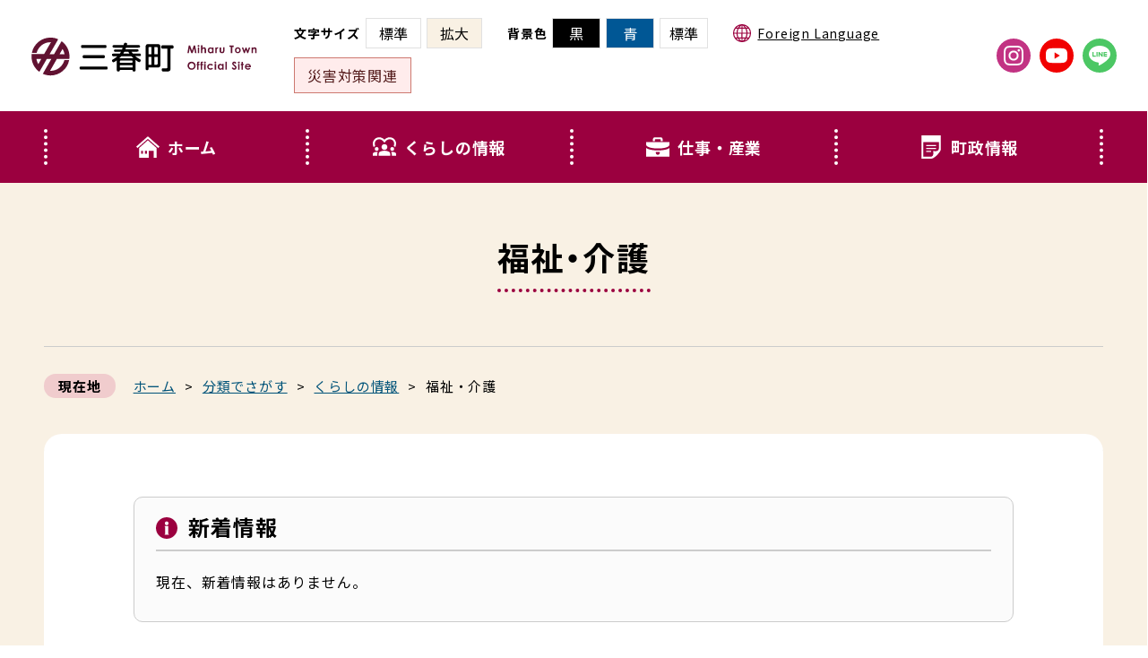

--- FILE ---
content_type: text/html; charset=UTF-8
request_url: https://www.town.miharu.fukushima.jp/life/1/5/
body_size: 25640
content:
<!DOCTYPE html>
<html prefix="og: http://ogp.me/ns#" lang="ja">
<head>
<meta charset="UTF-8">
<meta http-equiv="X-UA-Compatible" content="IE=edge" />
<meta name="skype_toolbar" content="skype_toolbar_parser_compatible">
<meta name="format-detection" content="telephone=no">
<meta name="viewport" content="width=device-width,initial-scale=1.0,minimum-scale=1.0">
<meta name="thumbnail" content="https://www.town.miharu.fukushima.jp/assets/images/common/icon-512x512.png" />
<meta name="description" content="福島県三春町の公式ホームページです。福島県中央部にある三春町（みはるまち）。町名は春にウメ，サクラ，モモの花が一時に咲くことに由来。伝統工芸の三春駒，三春人形は有名。三春滝ザクラは国の天然記念物に指定され、日本三大桜のひとつに数えられています。">
<meta name="keywords" content="福島県,三春町,滝桜">
<title>福祉・介護 | 三春町公式ホームページ【福島県三春町】Miharu Town</title>
<link rel="stylesheet" href="/assets/css/style.css">
<link rel="preconnect" href="https://fonts.googleapis.com">
<link rel="preconnect" href="https://fonts.gstatic.com" crossorigin>
<link href="https://fonts.googleapis.com/css2?family=Noto+Sans+JP:wght@400;700&display=swap" rel="stylesheet">
<link rel="icon" href="/assets/images/common/favicon.ico">
<link rel="icon" href="/assets/images/common/icon.svg" type="image/svg+xml">
<link rel="apple-touch-icon" sizes="180x180" href="/assets/images/common/apple-touch-icon.png">
<link rel="icon" type="image/png" sizes="512x512" href="/assets/images/common/android-chrome-512x512.png">
<link rel="icon" type="image/png" sizes="512x512" href="/assets/images/common/icon-512x512.png">
<!--
<PageMap>
<DataObject type="thumbnail">
<Attribute name="src" value="https://www.town.miharu.fukushima.jp/assets/images/common/icon-512x512.png" />
<Attribute name="width" value="512"/>
<Attribute name="height" value="512"/>
</DataObject>
</PageMap>
-->
<meta property="og:type" content="website">
<meta property="og:locale" content="ja_JP">
<meta property="og:title" content="三春町ホームページ">
<meta property="og:description" content="福島県三春町の公式ホームページです。福島県中央部にある三春町（みはるまち）。町名は春にウメ，サクラ，モモの花が一時に咲くことに由来。伝統工芸の三春駒，三春人形は有名。三春滝ザクラは国の天然記念物に指定され、日本三大桜のひとつに数えられています。">
<meta property="og:url" content="https://www.town.miharu.fukushima.jp/">
<meta property="og:image" content="https://www.town.miharu.fukushima.jp/assets/images/common/ogp.png">
<meta name="twitter:card" content="summary_large_image" />
<meta name="twitter:title" content="三春町ホームページ">
<meta name="twitter:description" content="福島県三春町の公式ホームページです。福島県中央部にある三春町（みはるまち）。町名は春にウメ，サクラ，モモの花が一時に咲くことに由来。伝統工芸の三春駒，三春人形は有名。三春滝ザクラは国の天然記念物に指定され、日本三大桜のひとつに数えられています。">
<meta name="twitter:image:src" content="https://www.town.miharu.fukushima.jp/assets/images/common/ogp.png">
<!-- Google tag (gtag.js) -->
<script async src="https://www.googletagmanager.com/gtag/js?id=G-7VY1NFVXZQ"></script>
<script>
window.dataLayer = window.dataLayer || [];
function gtag(){dataLayer.push(arguments);}
gtag('js', new Date());
gtag('config', 'G-7VY1NFVXZQ');
gtag('config', 'UA-30055121-1');
</script>
</head>
<body id="p-list">
<script>
(function () {
const body = document.body;
body.classList.add('is-ready');
window.addEventListener('load', function () {
body.classList.add('is-loaded');
});
})();
</script>
<a aria-label="skip" class="sr-only sr-only-focusable" href="#a-content" tabindex="0">本文までスキップする</a>
<div class="l-wrapper">
<button aria-label="ドロワーメニューを開く" id="js-hamburger" class="l-hamburger" aria-haspopup="true" aria-expanded="false">
<div class="l-hamburger__icon">
<span></span>
<span></span>
<span></span>
</div>
<span class="l-hamburger__text">メニュー</span>
</button>
<nav id="js-drawer" class="l-drawer" aria-labelledby="js-hamburger" aria-hidden="true">
<div class="l-drawer__container">
<ul class="l-drawer__list">
<li class="l-drawer__item">
<a aria-label="くらし・行政トップページへ戻る" class="l-drawer__item-link" href="/home.html"><img src="/assets/images/common/icon/menu_home.svg" class="js-svg icon before" alt="">ホーム</a>
</li>
<li class="l-drawer__item">
<a aria-label="くらしの情報一覧を見る" class="l-drawer__item-link" href="/life/1/"><img src="/assets/images/common/icon/menu_kurashi.svg" class="js-svg icon before" alt="">くらしの情報</a>
<span class="l-drawer__plusminus js-dropdown-sp" role="button" aria-label="くらしの情報カテゴリー一覧を開く"></span>
<div class="l-drawer-sub">
<ul class="l-drawer-sub__list" data-label="くらしの情報"></ul>
</div>
</li>
<li class="l-drawer__item">
<a aria-label="仕事・産業一覧を見る" class="l-drawer__item-link" href="/life/2/"><img src="/assets/images/common/icon/menu_shigoto.svg" class="js-svg icon before" alt="">仕事・産業</a>
<span class="l-drawer__plusminus js-dropdown-sp" role="button" aria-label="仕事・産業カテゴリー一覧を開く"></span>
<div class="l-drawer-sub">
<ul class="l-drawer-sub__list" data-label="仕事・産業"></ul>
</div>
</li>
<li class="l-drawer__item">
<a aria-label="町政情報一覧を見る" class="l-drawer__item-link" href="/life/4/"><img src="/assets/images/common/icon/menu_chosei.svg" class="js-svg icon before" alt="">町政情報</a>
<span class="l-drawer__plusminus js-dropdown-sp" role="button" aria-label="町政情報カテゴリー一覧を開く"></span>
<div class="l-drawer-sub">
<ul class="l-drawer-sub__list" data-label="町政情報"></ul>
</div>
</li>
</ul>
<div class="l-drawer__search">
<form action="/search.html" aria-label="サイト内検索" class="c-ui-search">
<p class="c-ui-search__title"><label for="tmp_query-sp">
<span class="text"><img src="/assets/images/common/illust_search.png" class="icon" alt="">キーワード検索</span>
</label></p>
<div class="c-ui-search__input">
<input id="tmp_query-sp" aria-label="調べたいキーワードを入力" name="q" size="31" type="text" placeholder=" " required>
<button aria-label="検索する" class="c-ui-search__btn" type="submit"><img src="/assets/images/common/icon/search.svg" class="js-svg icon" alt="">検索</button>
</div>
<input name="cx" type="hidden" value="d0c617826674d0b09">
<input name="ie" type="hidden" value="UTF-8">
</form>
</div>
<div class="l-drawer__ui"></div>
<div class="l-drawer__sns">
<ul class="c-sns">
<li class="c-sns__item c-sns__item--instagram">
<a aria-label="外部サイト「Instagram」三春町公式アカウントページへ進む" href="https://www.instagram.com/miharu_official_/" target="_blank">
<img src="/assets/images/common/icon/instagram.svg" class="js-svg icon" alt="">
<span class="text">Instagram</span>
</a>
</li>
<li class="c-sns__item c-sns__item--youtube">
<a aria-label="外部サイト「YouTube」三春町公式チャンネルページへ進む" href="https://www.youtube.com/channel/UCr06nHoa4Nd59wIwxYh2QNw" target="_blank">
<img src="/assets/images/common/icon/youtube.svg" class="js-svg icon" alt="">
<span class="text">YouTube</span>
</a>
</li>
<li class="c-sns__item c-sns__item--line">
<a aria-label="外部サイト「LINE」三春町公式アカウントページへ進む" href="https://line.me/R/ti/p/%40854lskuo" target="_blank">
<img src="/assets/images/common/icon/line.svg" class="js-svg icon" alt="">
<span class="text">LINE</span>
</a>
</li>
</ul>
</div>
</div>
</nav>
<header class="l-header">
<div class="l-header__head">
<h1 class="l-header__logo">
<a aria-label="トップページへ戻る" href="/"><img src="/assets/images/common/logo.svg" class="js-svg logo" alt="三春町公式ホームページ"></a>
</h1>
<div class="l-header__ui js-ui-pc">
<div class="c-ui">
<div class="c-ui__item c-ui__item--size">
<span class="c-ui__item-title">文字サイズ</span>
<button aria-label="文字サイズを標準にする" type="button" class="is-disabled" data-id="normal">標準</button>
<button aria-label="文字サイズを拡大にする" type="button" class="" data-id="large">拡大</button>
</div>
<div class="c-ui__item c-ui__item--bg">
<span class="c-ui__item-title">背景色</span>
<button aria-label="サイトの色を黒基調にする" type="button" class="" data-id="black">黒</button>
<button aria-label="サイトの色を青基調にする" type="button" class="" data-id="blue">青</button>
<button aria-label="サイトの色を標準にする" type="button" class="is-disabled" data-id="white">標準</button>
</div>
<div class="c-ui__item c-ui__item--language">
<a aria-label="翻訳サービスページへ進む" href="/soshiki/2/foreign-language.html" class="c-flex c-flex--acenter">
<img src="/assets/images/common/icon/language.svg" class="js-svg icon before" alt="">Foreign Language </a>
</div>
<div class="c-ui__item c-ui__item--link">
<a aria-label="災害対策関連ページへ進む" href="/soshiki/2/saigai-taisaku.html"> 災害対策関連 </a>
</div>
</div>
</div>
<div class="l-header__sns">
<ul class="c-sns">
<li class="c-sns__item c-sns__item--instagram">
<a aria-label="外部サイト「Instagram」三春町公式アカウントページへ進む" href="https://www.instagram.com/miharu_official_/" target="_blank">
<img src="/assets/images/common/icon/instagram.svg" class="js-svg icon" alt="">
<span class="text">Instagram</span>
</a>
</li>
<li class="c-sns__item c-sns__item--youtube">
<a aria-label="外部サイト「YouTube」三春町公式チャンネルページへ進む" href="https://www.youtube.com/channel/UCr06nHoa4Nd59wIwxYh2QNw" target="_blank">
<img src="/assets/images/common/icon/youtube.svg" class="js-svg icon" alt="">
<span class="text">YouTube</span>
</a>
</li>
<li class="c-sns__item c-sns__item--line">
<a aria-label="外部サイト「LINE」三春町公式アカウントページへ進む" href="https://line.me/R/ti/p/%40854lskuo" target="_blank">
<img src="/assets/images/common/icon/line.svg" class="js-svg icon" alt="">
<span class="text">LINE</span>
</a>
</li>
</ul>
</div>
</div>
<nav class="l-header__nav" role="navigation" aria-label="メインメニュー">
<div class="c-container">
<ul class="l-nav">
<li class="l-nav__item">
<a aria-label="くらし・行政トップページへ戻る" class="l-nav__item-link" href="/home.html"><img src="/assets/images/common/icon/menu_home.svg" class="js-svg icon" alt="">ホーム</a>
</li>
<li class="l-nav__item" role="button" aria-label="くらしの情報カテゴリー一覧を開く">
<a aria-label="くらしの情報一覧を見る" class="l-nav__item-link" href="/life/1/"><img src="/assets/images/common/icon/menu_kurashi.svg" class="js-svg icon" alt="">くらしの情報</a>
<div class="c-nav-sub" aria-hidden="true">
<ul class="c-nav-sub__list" data-label="くらしの情報"></ul>
</div>
</li>
<li class="l-nav__item" role="button" aria-label="仕事・産業カテゴリー一覧を開く">
<a aria-label="仕事・産業一覧を見る" class="l-nav__item-link" href="/life/2/"><img src="/assets/images/common/icon/menu_shigoto.svg" class="js-svg icon" alt="">仕事・産業</a>
<div class="c-nav-sub" aria-hidden="true">
<ul class="c-nav-sub__list" data-label="仕事・産業"></ul>
</div>
</li>
<li class="l-nav__item" role="button" aria-label="町政情報カテゴリー一覧を開く">
<a aria-label="町政情報一覧を見る" class="l-nav__item-link" href="/life/4/"><img src="/assets/images/common/icon/menu_chosei.svg" class="js-svg icon" alt="">町政情報</a>
<div class="c-nav-sub" aria-hidden="true">
<ul class="c-nav-sub__list" data-label="町政情報"></ul>
</div>
</li>
</ul>
</div>
</nav>
</header>
<main class="l-main">
<div class="c-page-title">
<div class="c-container">
<div class="c-page-title__inner">
<h1 class="c-page-title__title"><span class="text">福祉・介護</span></h1>
</div>
</div>
</div>
<div class="c-breadcrumb">
<div class="c-breadcrumb__container c-container">
<p class="c-breadcrumb__title">現在地</p>
<div class="c-breadcrumb__body">
<ul class="c-breadcrumb__list">
<li><a aria-label="くらし・行政トップページへ戻る" href="/home.html">ホーム</a></li>
<li><a href="/life/">分類でさがす</a></li>
<li><a href="/life/1/">くらしの情報</a></li>
<li>福祉・介護</li>
</ul>
</div>
</div>
</div>
<div id="a-content" class="l-content" tabindex="-1">
<div class="c-container">
<section class="c-content c-box">
<div class="c-latest">
<h2 class="c-latest__title c-flex c-flex--acenter"><img src="/assets/images/common/icon/information.svg" class="js-svg icon before" alt="">新着情報</h2>
<p class="c-latest__none">現在、新着情報はありません。</p>
</div>
<h2 class="c-title-primary"><a aria-label="障害者福祉記事一覧へ進む" href="/life/1/5/27/">障害者福祉</a></h2>
<ul class="c-life-list">
<li class="c-life-list__item">
<a aria-label="「令和7年度三春町障害者就労施設等からの物品等の調達方針及び令和6年度実績について」を読む" href="/soshiki/6/r4tyoutatuhoushin_1.html">
<img src="/assets/images/common/icon/article.svg" class="js-svg icon before article" alt="">令和7年度三春町障害者就労施設等からの物品等の調達方針及び令和6年度実績について
</a>
</li>
<li class="c-life-list__item">
<a aria-label="「精神障害者保健福祉手帳の旅客鉄道株式会社等旅客運賃割引について」を読む" href="/soshiki/6/seishinwaribiki.html">
<img src="/assets/images/common/icon/article.svg" class="js-svg icon before article" alt="">精神障害者保健福祉手帳の旅客鉄道株式会社等旅客運賃割引について
</a>
</li>
<li class="c-life-list__item">
<a aria-label="「身体障害者手帳交付申請（届）書｜三春町」を読む" href="/soshiki/6/0301techyou.html">
<img src="/assets/images/common/icon/article.svg" class="js-svg icon before article" alt="">身体障害者手帳交付申請（届）書｜三春町
</a>
</li>
<li class="c-life-list__item">
<a aria-label="「精神障害者保健福祉手帳の申請について/申請書類ダウンロード」を読む" href="/soshiki/6/entry_1.html">
<img src="/assets/images/common/icon/article.svg" class="js-svg icon before article" alt="">精神障害者保健福祉手帳の申請について/申請書類ダウンロード
</a>
</li>
<li class="c-life-list__item">
<a aria-label="「自立支援医療（精神通院医療）受給者証について/申請書類ダウンロード｜三春町」を読む" href="/soshiki/6/0312jiritu-seisin.html">
<img src="/assets/images/common/icon/article.svg" class="js-svg icon before article" alt="">自立支援医療（精神通院医療）受給者証について/申請書類ダウンロード｜三春町
</a>
</li>
<li class="c-life-list__item">
<a aria-label="「NHK放送受信料の免除について」を読む" href="/soshiki/6/nhk.html">
<img src="/assets/images/common/icon/article.svg" class="js-svg icon before article" alt="">NHK放送受信料の免除について
</a>
</li>
</ul>
<p class="p-list__more">
<a aria-label="障害者福祉記事一覧へ進む" href="/life/1/5/27/" class="c-flex c-flex--acenter"><img src="/assets/images/common/icon/circle_arrow.svg" class="js-svg icon before" alt="">障害者福祉の一覧を見る</a>
</p>
<h2 class="c-title-primary"><a aria-label="高齢者福祉記事一覧へ進む" href="/life/1/5/28/">高齢者福祉</a></h2>
<ul class="c-life-list">
<li class="c-life-list__item">
<a aria-label="「高齢者の新型コロナウイルス感染症予防接種費用を助成します」を読む" href="/soshiki/6/koronahiyoujyosei.html">
<img src="/assets/images/common/icon/article.svg" class="js-svg icon before article" alt="">高齢者の新型コロナウイルス感染症予防接種費用を助成します
</a>
</li>
<li class="c-life-list__item">
<a aria-label="「高齢者福祉サービスについて」を読む" href="/soshiki/6/koureisyahukusi2020.html">
<img src="/assets/images/common/icon/article.svg" class="js-svg icon before article" alt="">高齢者福祉サービスについて
</a>
</li>
<li class="c-life-list__item">
<a aria-label="「高齢者社会参加ポイント制度について」を読む" href="/soshiki/6/koureisyasyakaisannka.html">
<img src="/assets/images/common/icon/article.svg" class="js-svg icon before article" alt="">高齢者社会参加ポイント制度について
</a>
</li>
<li class="c-life-list__item">
<a aria-label="「体育施設備品について」を読む" href="/soshiki/12/taiikusisetubihinn.html">
<img src="/assets/images/common/icon/article.svg" class="js-svg icon before article" alt="">体育施設備品について
</a>
</li>
<li class="c-life-list__item">
<a aria-label="「宅配給食サービス事業申込書｜三春町」を読む" href="/soshiki/6/0203takuhai.html">
<img src="/assets/images/common/icon/article.svg" class="js-svg icon before article" alt="">宅配給食サービス事業申込書｜三春町
</a>
</li>
</ul>
<p class="p-list__more">
<a aria-label="高齢者福祉記事一覧へ進む" href="/life/1/5/28/" class="c-flex c-flex--acenter"><img src="/assets/images/common/icon/circle_arrow.svg" class="js-svg icon before" alt="">高齢者福祉の一覧を見る</a>
</p>
<h2 class="c-title-primary"><a aria-label="生活保護記事一覧へ進む" href="/life/1/5/29/">生活保護</a></h2>
<ul class="c-life-list">
<li class="c-life-list__item">
<a aria-label="「生活保護｜三春町」を読む" href="/soshiki/6/03-0101hogo.html">
<img src="/assets/images/common/icon/article.svg" class="js-svg icon before article" alt="">生活保護｜三春町
</a>
</li>
</ul>
<p class="p-list__more">
<a aria-label="生活保護記事一覧へ進む" href="/life/1/5/29/" class="c-flex c-flex--acenter"><img src="/assets/images/common/icon/circle_arrow.svg" class="js-svg icon before" alt="">生活保護の一覧を見る</a>
</p>
<h2 class="c-title-primary"><a aria-label="介護保険記事一覧へ進む" href="/life/1/5/30/">介護保険</a></h2>
<ul class="c-life-list">
<li class="c-life-list__item">
<a aria-label="「介護保険　障害者控除対象者認定書の交付について」を読む" href="/soshiki/6/syougaisyakoujyo.html">
<img src="/assets/images/common/icon/article.svg" class="js-svg icon before article" alt="">介護保険　障害者控除対象者認定書の交付について
</a>
</li>
<li class="c-life-list__item">
<a aria-label="「介護保険特定福祉用具購入費の受領委任状払い制度について」を読む" href="/soshiki/6/entry_12_1.html">
<img src="/assets/images/common/icon/article.svg" class="js-svg icon before article" alt="">介護保険特定福祉用具購入費の受領委任状払い制度について
</a>
</li>
<li class="c-life-list__item">
<a aria-label="「おむつに係る費用の医療費控除について」を読む" href="/soshiki/6/entry_14.html">
<img src="/assets/images/common/icon/article.svg" class="js-svg icon before article" alt="">おむつに係る費用の医療費控除について
</a>
</li>
<li class="c-life-list__item">
<a aria-label="「▶高齢者福祉と介護保険について」を読む" href="/soshiki/6/kaigoseido.html">
<img src="/assets/images/common/icon/article.svg" class="js-svg icon before article" alt="">▶高齢者福祉と介護保険について
</a>
</li>
<li class="c-life-list__item">
<a aria-label="「地域密着型サービス事業者等の申請・届出について」を読む" href="/soshiki/6/tiikimittyaku.html">
<img src="/assets/images/common/icon/article.svg" class="js-svg icon before article" alt="">地域密着型サービス事業者等の申請・届出について
</a>
</li>
<li class="c-life-list__item">
<a aria-label="「介護予防・日常生活支援総合事業の申請・届出について」を読む" href="/soshiki/6/sougoutodokede.html">
<img src="/assets/images/common/icon/article.svg" class="js-svg icon before article" alt="">介護予防・日常生活支援総合事業の申請・届出について
</a>
</li>
</ul>
<p class="p-list__more">
<a aria-label="介護保険記事一覧へ進む" href="/life/1/5/30/" class="c-flex c-flex--acenter"><img src="/assets/images/common/icon/circle_arrow.svg" class="js-svg icon before" alt="">介護保険の一覧を見る</a>
</p>
</section>
</div>
</div>
</main>
<footer class="l-footer">
<div class="l-footer__nav">
<div class="c-container">
<ul class="l-footer__nav-list">
<li class="l-footer__nav-item">
<a aria-label="リンク集ページへ進む" href="/soshiki/2/bm.html" class="c-flex c-flex--acenter"><img src="/assets/images/common/icon/arrow.svg" class="js-svg icon before" alt="">リンク集</a>
</li>
<li class="l-footer__nav-item">
<a aria-label="このホームページについてページへ進む" href="/soshiki/2/about.html" class="c-flex c-flex--acenter"><img src="/assets/images/common/icon/arrow.svg" class="js-svg icon before" alt="">このホームページについて</a>
</li>
<li class="l-footer__nav-item">
<a aria-label="個人情報の取り扱いについてページへ進む" href="/site/userguide/privacy.html" class="c-flex c-flex--acenter"><img src="/assets/images/common/icon/arrow.svg" class="js-svg icon before" alt="">個人情報の取り扱いについて</a>
</li>
<li class="l-footer__nav-item">
<a aria-label="サイトマップページへ進む" href="/sitemap.html" class="c-flex c-flex--acenter"><img src="/assets/images/common/icon/arrow.svg" class="js-svg icon before" alt="">サイトマップ</a>
</li>
</ul>
</div>
</div>
<div class="l-footer__main">
<div class="c-container">
<div class="l-footer__row">
<div class="l-footer__body">
<p class="l-footer__logo">
<img src="/assets/images/common/logo.svg" class="js-svg logo" alt="三春町公式ホームページ">
</p>
<div class="l-footer__info">
<p class="l-footer__access"> 〒963-7796<br> 福島県田村郡三春町字大町1番地の2 </p>
<dl class="l-footer__info-data">
<dt>電話番号</dt>
<dd>0247-62-2111(代表）</dd>
</dl>
<dl class="l-footer__info-data">
<dt>ファックス</dt>
<dd>0247-61-1110</dd>
</dl>
<dl class="l-footer__info-data">
<dt>法人番号</dt>
<dd>8000020075213</dd>
</dl>
<dl class="l-footer__info-data">
<dt>開庁時間</dt>
<dd> 月曜日から金曜日<br class="sp-only">（祝日及び年末年始を除く）<br> 午前8時30分から午後5時15分 </dd>
</dl>
</div>
<ul class="l-footer__link">
<li class="l-footer__link-item">
<a aria-label="庁舎案内ページへ進む" href="/soshiki/2/01-02chyousya.html" class="c-flex c-flex--acenter"><img src="/assets/images/common/icon/arrow.svg" class="js-svg icon before" alt="">庁舎案内</a>
</li>
<li class="l-footer__link-item">
<a aria-label="三春町へのアクセスページへ進む" href="/soshiki/2/02-01access.html" class="c-flex c-flex--acenter"><img src="/assets/images/common/icon/arrow.svg" class="js-svg icon before" alt="">三春町へのアクセス</a>
</li>
<li class="l-footer__link-item">
<a aria-label="組織別電話番号一覧ページへ進む" href="/soshiki/2/01-01soshiki.html" class="c-flex c-flex--acenter"><img src="/assets/images/common/icon/arrow.svg" class="js-svg icon before" alt="">組織別電話番号一覧</a>
</li>
</ul>
</div>
<div class="l-footer__btn">
<a aria-label="外部サイト「三春町公式LINE」友だち追加する" href="https://line.me/R/ti/p/%40854lskuo" class="l-footer__btn-line" target="_blank">
<img src="/assets/images/common/line.png" srcset="/assets/images/common/line.png 1x, /assets/images/common/line@2x.png 2x" width="328" height="187" alt="三春町公式LINE 友だち追加する">
<img src="/assets/images/common/line-white.png" srcset="/assets/images/common/line-white.png 1x, /assets/images/common/line-white@2x.png 2x" width="328" height="187" alt="三春町公式LINE 友だち追加する（背景黒/青）">
<img class="character" src="/assets/images/common/mego-sd.png" srcset="/assets/images/common/mego-sd.png 1x, /assets/images/common/mego-sd@2x.png 2x" alt="愛姫（めごひめ）のイラスト">
</a>
<a aria-label="メールでのお問い合わせページへ進む" href="https://logoform.jp/form/PHV9/266830" target="_blank" class="l-footer__btn-contact"><img src="/assets/images/common/icon/circle_arrow.svg" class="js-svg icon" alt="">メールでのお問い合わせ</a>
<!-- <a aria-label="メールでのお問い合わせページへ進む" href="/form/2.html" class="l-footer__btn-contact"><img src="/assets/images/common/icon/circle_arrow.svg" class="js-svg icon" alt="">メールでのお問い合わせ</a> -->
</div>
</div>
</div>
<p class="l-footer__copylight"><small lang="en">Copyright © Miharu Town. All rights reserved.</small></p>
</div>
</footer>
<p id="js-pagetop" class="c-pagetop">
<a area-label="ページ先頭に戻る" role="button" href="#top">
<img src="/assets/images/common/pagetop.png" srcset="/assets/images/common/pagetop.png 1x, /assets/images/common/pagetop@2x.png 2x" alt="トップに戻る">
</a>
</p>
</div>
<script src="/assets/js/vendor.bundle.js"></script>
<script src="/assets/js/main.bundle.js"></script>
</body>
</html>



--- FILE ---
content_type: image/svg+xml
request_url: https://www.town.miharu.fukushima.jp/assets/images/common/icon/article.svg
body_size: 940
content:
<svg aria-hidden="true" xmlns="http://www.w3.org/2000/svg" viewBox="0 0 36 36">
<path class="st1" d="M5.6,2v32h17.3c1.5-0.9,3-2,4.2-3.3c1.3-1.3,2.4-2.7,3.3-4.2V2H5.6z"/>
<path class="st0" d="M29.6,2.8v23.4
	c-0.9,1.4-1.9,2.7-3.1,3.9c-1.2,1.2-2.5,2.2-3.9,3.1H6.4V2.8H29.6 M30.4,2H5.6v32h17.3c1.5-0.9,3-2,4.2-3.3c1.3-1.3,2.4-2.7,3.3-4.2
	V2L30.4,2z"/>
<path class="st2" d="M26,8.4H10c-0.2,0-0.4-0.2-0.4-0.5c0-0.3,0.2-0.5,0.4-0.5c0,0,0,0,0,0H26
	c0.2,0,0.4,0.2,0.4,0.5C26.4,8.2,26.2,8.4,26,8.4C26,8.4,26,8.4,26,8.4"/>
<path class="st2" d="M26,13.5H10c-0.2,0-0.4-0.2-0.4-0.5c0-0.3,0.2-0.5,0.4-0.5c0,0,0,0,0,0H26
	c0.2,0,0.4,0.2,0.4,0.5C26.4,13.2,26.2,13.5,26,13.5C26,13.5,26,13.5,26,13.5"/>
<path class="st2" d="M26,18.5H10c-0.2,0-0.4-0.2-0.4-0.5c0-0.3,0.2-0.5,0.4-0.5c0,0,0,0,0,0H26
	c0.2,0,0.4,0.2,0.4,0.5C26.4,18.3,26.2,18.5,26,18.5C26,18.5,26,18.5,26,18.5"/>
<path class="st2" d="M26,23.5H10c-0.2,0-0.4-0.2-0.4-0.5c0-0.3,0.2-0.5,0.4-0.5c0,0,0,0,0,0H26
	c0.2,0,0.4,0.2,0.4,0.5C26.4,23.3,26.2,23.5,26,23.5C26,23.5,26,23.5,26,23.5"/>
<path class="st2" d="M26,28.6H10c-0.2,0-0.4-0.2-0.4-0.5c0-0.3,0.2-0.5,0.4-0.5H26c0.2,0,0.4,0.2,0.4,0.5
	C26.4,28.3,26.2,28.6,26,28.6"/>
<path class="st3" d="M30.4,26.5c-1.9,0.8-3.9,1.4-5.9,1.6c-0.2,2-0.8,4-1.6,5.9C26,32.2,28.6,29.6,30.4,26.5L30.4,26.5L30.4,26.5"/>
</svg>


--- FILE ---
content_type: image/svg+xml
request_url: https://www.town.miharu.fukushima.jp/assets/images/common/icon/line.svg
body_size: 794
content:
<svg aria-hidden="true" xmlns="http://www.w3.org/2000/svg" viewBox="0 0 25.4 24.2">
<path d="M25.4,10.3C25.4,4.6,19.7,0,12.7,0C5.7,0,0,4.6,0,10.3c0,5.1,4.5,9.3,10.6,10.2c0.4,0.1,1,0.3,1.1,0.6
	c0.1,0.4,0.1,0.8,0,1.1c0,0-0.1,0.9-0.2,1.1c-0.1,0.3-0.3,1.3,1.1,0.7s7.3-4.3,10-7.4C24.3,15,25.3,12.7,25.4,10.3L25.4,10.3z
	 M8.2,13.3c0,0.1-0.1,0.2-0.2,0.2l0,0H4.4c-0.1,0-0.2-0.1-0.2-0.2V7.8c0-0.1,0.1-0.2,0.2-0.2h0.9c0.1,0,0.2,0.1,0.2,0.2v4.4H8
	c0.1,0,0.2,0.1,0.2,0.2V13.3z M10.4,13.3c0,0.1-0.1,0.2-0.2,0.2H9.2c-0.1,0-0.2-0.1-0.2-0.2V7.8c0-0.1,0.1-0.2,0.2-0.2h0.9
	c0.1,0,0.2,0.1,0.2,0.2V13.3z M16.5,13.4c0,0.1-0.1,0.2-0.2,0.2h-0.9c0,0,0,0-0.1,0l0,0h0l0,0l0,0h0l0,0c0,0,0,0-0.1-0.1l-2.5-3.4
	v3.3c0,0.1-0.1,0.2-0.2,0.2h-0.9c-0.1,0-0.2-0.1-0.2-0.2V7.8c0-0.1,0.1-0.2,0.2-0.2h0.9h0h0h0h0h0h0l0,0h0l0,0h0l0,0h0l0,0l0,0
	c0,0,0,0,0,0l2.5,3.4V7.8c0-0.1,0.1-0.2,0.2-0.2h0.9l0,0c0.1,0,0.2,0.1,0.2,0.2V13.4z M21.4,8.7c0,0.1-0.1,0.2-0.2,0.2h-2.4v0.9h2.4
	c0.1,0,0.2,0.1,0.2,0.2V11c0,0,0,0,0,0c0,0.1-0.1,0.2-0.2,0.2h-2.4v0.9h2.4c0.1,0,0.2,0.1,0.2,0.2v0.9c0,0.1-0.1,0.2-0.2,0.2v0h-3.6
	c-0.1,0-0.2-0.1-0.2-0.2V7.8v0c0-0.1,0.1-0.2,0.2-0.2h3.6c0.1,0,0.2,0.1,0.2,0.2V8.7z"/>
</svg>


--- FILE ---
content_type: image/svg+xml
request_url: https://www.town.miharu.fukushima.jp/assets/images/common/icon/information.svg
body_size: -88
content:
<svg aria-hidden="true" xmlns="http://www.w3.org/2000/svg" viewBox="0 0 26 26">
<path d="M13,0C5.8,0,0,5.8,0,13s5.8,13,13,13s13-5.8,13-13S20.2,0,13,0z M13,5c1.2,0,2.3,1,2.3,2.3s-1,2.3-2.3,2.3
	s-2.3-1-2.3-2.3S11.8,5,13,5z M15.6,21h-5.1v-0.8h0.7v-8.8h-0.7v-0.8h4.5v9.6h0.6V21z"/>
</svg>


--- FILE ---
content_type: image/svg+xml
request_url: https://www.town.miharu.fukushima.jp/assets/images/common/icon/menu_kurashi.svg
body_size: 752
content:
<svg aria-hidden="true" xmlns="http://www.w3.org/2000/svg" viewBox="0 0 24 24" ><g  fill="currentColor"><rect fill="none" height="24" width="24"/><circle cx="4" cy="14" r="2"/><path d="M1.22,17.58C0.48,17.9,0,18.62,0,19.43V21l4.5,0v-1.61c0-0.83,0.23-1.61,0.63-2.29C4.76,17.04,4.39,17,4,17 C3.01,17,2.07,17.21,1.22,17.58z"/><circle cx="20" cy="14" r="2"/><path d="M22.78,17.58C21.93,17.21,20.99,17,20,17c-0.39,0-0.76,0.04-1.13,0.1c0.4,0.68,0.63,1.46,0.63,2.29V21l4.5,0v-1.57 C24,18.62,23.52,17.9,22.78,17.58z"/><path d="M16.24,16.65c-1.17-0.52-2.61-0.9-4.24-0.9c-1.63,0-3.07,0.39-4.24,0.9C6.68,17.13,6,18.21,6,19.39V21h12v-1.61 C18,18.21,17.32,17.13,16.24,16.65z"/><path d="M9,12c0,1.66,1.34,3,3,3s3-1.34,3-3c0-1.66-1.34-3-3-3S9,10.34,9,12z"/><path d="M2.48,10.86C2.17,10.1,2,9.36,2,8.6C2,6.02,4.02,4,6.6,4c2.68,0,3.82,1.74,5.4,3.59C13.57,5.76,14.7,4,17.4,4 C19.98,4,22,6.02,22,8.6c0,0.76-0.17,1.5-0.48,2.26c0.65,0.31,1.18,0.82,1.53,1.44C23.65,11.1,24,9.88,24,8.6 C24,4.9,21.1,2,17.4,2c-2.09,0-4.09,0.97-5.4,2.51C10.69,2.97,8.69,2,6.6,2C2.9,2,0,4.9,0,8.6c0,1.28,0.35,2.5,0.96,3.7 C1.31,11.68,1.84,11.17,2.48,10.86z"/></g></svg>


--- FILE ---
content_type: image/svg+xml
request_url: https://www.town.miharu.fukushima.jp/assets/images/common/icon/information.svg
body_size: -46
content:
<svg aria-hidden="true" xmlns="http://www.w3.org/2000/svg" viewBox="0 0 26 26">
<path d="M13,0C5.8,0,0,5.8,0,13s5.8,13,13,13s13-5.8,13-13S20.2,0,13,0z M13,5c1.2,0,2.3,1,2.3,2.3s-1,2.3-2.3,2.3
	s-2.3-1-2.3-2.3S11.8,5,13,5z M15.6,21h-5.1v-0.8h0.7v-8.8h-0.7v-0.8h4.5v9.6h0.6V21z"/>
</svg>


--- FILE ---
content_type: image/svg+xml
request_url: https://www.town.miharu.fukushima.jp/assets/images/common/icon/search.svg
body_size: -83
content:
<svg aria-hidden="true" xmlns="http://www.w3.org/2000/svg" viewBox="0 0 23.713 23.794">
  <path d="M18.743,15.565a10.156,10.156,0,1,0-3.178,3.178l4.97,5.052,3.179-3.178Zm-3.973-.8a6.53,6.53,0,1,1,0-9.236A6.537,6.537,0,0,1,14.769,14.77Z"/>
</svg>


--- FILE ---
content_type: image/svg+xml
request_url: https://www.town.miharu.fukushima.jp/assets/images/common/icon/article.svg
body_size: 985
content:
<svg aria-hidden="true" xmlns="http://www.w3.org/2000/svg" viewBox="0 0 36 36">
<path class="st1" d="M5.6,2v32h17.3c1.5-0.9,3-2,4.2-3.3c1.3-1.3,2.4-2.7,3.3-4.2V2H5.6z"/>
<path class="st0" d="M29.6,2.8v23.4
	c-0.9,1.4-1.9,2.7-3.1,3.9c-1.2,1.2-2.5,2.2-3.9,3.1H6.4V2.8H29.6 M30.4,2H5.6v32h17.3c1.5-0.9,3-2,4.2-3.3c1.3-1.3,2.4-2.7,3.3-4.2
	V2L30.4,2z"/>
<path class="st2" d="M26,8.4H10c-0.2,0-0.4-0.2-0.4-0.5c0-0.3,0.2-0.5,0.4-0.5c0,0,0,0,0,0H26
	c0.2,0,0.4,0.2,0.4,0.5C26.4,8.2,26.2,8.4,26,8.4C26,8.4,26,8.4,26,8.4"/>
<path class="st2" d="M26,13.5H10c-0.2,0-0.4-0.2-0.4-0.5c0-0.3,0.2-0.5,0.4-0.5c0,0,0,0,0,0H26
	c0.2,0,0.4,0.2,0.4,0.5C26.4,13.2,26.2,13.5,26,13.5C26,13.5,26,13.5,26,13.5"/>
<path class="st2" d="M26,18.5H10c-0.2,0-0.4-0.2-0.4-0.5c0-0.3,0.2-0.5,0.4-0.5c0,0,0,0,0,0H26
	c0.2,0,0.4,0.2,0.4,0.5C26.4,18.3,26.2,18.5,26,18.5C26,18.5,26,18.5,26,18.5"/>
<path class="st2" d="M26,23.5H10c-0.2,0-0.4-0.2-0.4-0.5c0-0.3,0.2-0.5,0.4-0.5c0,0,0,0,0,0H26
	c0.2,0,0.4,0.2,0.4,0.5C26.4,23.3,26.2,23.5,26,23.5C26,23.5,26,23.5,26,23.5"/>
<path class="st2" d="M26,28.6H10c-0.2,0-0.4-0.2-0.4-0.5c0-0.3,0.2-0.5,0.4-0.5H26c0.2,0,0.4,0.2,0.4,0.5
	C26.4,28.3,26.2,28.6,26,28.6"/>
<path class="st3" d="M30.4,26.5c-1.9,0.8-3.9,1.4-5.9,1.6c-0.2,2-0.8,4-1.6,5.9C26,32.2,28.6,29.6,30.4,26.5L30.4,26.5L30.4,26.5"/>
</svg>


--- FILE ---
content_type: image/svg+xml
request_url: https://www.town.miharu.fukushima.jp/assets/images/common/icon/menu_home.svg
body_size: -73
content:
<svg aria-hidden="true" xmlns="http://www.w3.org/2000/svg" viewBox="0 0 24 22">
<path fill="currentColor" d="M13,22H3l0-10l9-8l9,8l0,10h-3v-7h-5V22z M7,15H5v3h2V15z M11,15H9v3h2V15z M12,0l12,10.6l-1.3,1.5L12,2.6L1.3,12.1L0,10.6
	L12,0z"/>
</svg>


--- FILE ---
content_type: image/svg+xml
request_url: https://www.town.miharu.fukushima.jp/assets/images/common/icon/instagram.svg
body_size: 1158
content:
<svg aria-hidden="true" xmlns="http://www.w3.org/2000/svg" viewBox="0 0 20 20">
<path fill="currentColor" d="M10,1.8c2.7,0,3,0,4,0.1c0.6,0,1.3,0.1,1.9,0.3c0.4,0.2,0.8,0.4,1.1,0.7
	c0.3,0.3,0.6,0.7,0.7,1.2C18,4.7,18.1,5.3,18.1,6c0,1.1,0.1,1.4,0.1,4s0,3-0.1,4c0,0.6-0.1,1.3-0.3,1.9c-0.3,0.9-1,1.6-1.9,1.9
	c-0.6,0.2-1.2,0.3-1.9,0.3c-1.1,0-1.4,0.1-4,0.1s-3,0-4-0.1c-0.6,0-1.3-0.1-1.9-0.3c-0.4-0.2-0.8-0.4-1.2-0.7
	c-0.3-0.3-0.6-0.7-0.7-1.2C2,15.3,1.9,14.7,1.9,14c0-1.1-0.1-1.4-0.1-4s0-3,0.1-4c0-0.6,0.1-1.3,0.3-1.9c0.2-0.4,0.4-0.8,0.7-1.2
	c0.3-0.3,0.7-0.6,1.2-0.7C4.7,2,5.3,1.9,6,1.9C7,1.8,7.3,1.8,10,1.8 M10,0C7.3,0,6.9,0,5.9,0.1C5,0.1,4.2,0.2,3.4,0.5
	C2.8,0.8,2.2,1.2,1.7,1.7C1.2,2.2,0.8,2.8,0.5,3.5C0.2,4.2,0.1,5,0.1,5.9C0,6.9,0,7.3,0,10s0,3.1,0.1,4.1c0,0.8,0.2,1.7,0.5,2.4
	c0.3,0.7,0.6,1.3,1.2,1.8c0.5,0.5,1.1,0.9,1.8,1.2c0.8,0.3,1.6,0.4,2.4,0.5C6.9,20,7.3,20,10,20s3.1,0,4.1-0.1
	c0.8,0,1.7-0.2,2.4-0.5c1.3-0.5,2.4-1.6,2.9-2.9c0.3-0.8,0.4-1.6,0.5-2.4c0-1.1,0.1-1.4,0.1-4.1s0-3.1-0.1-4.1
	c0-0.8-0.2-1.7-0.5-2.4c-0.3-0.7-0.6-1.3-1.2-1.8c-0.5-0.5-1.1-0.9-1.8-1.2c-0.8-0.3-1.6-0.4-2.4-0.5C13.1,0,12.7,0,10,0"/>
<path fill="currentColor" d="M10,4.9c-2.8,0-5.1,2.3-5.1,5.1c0,2.8,2.3,5.1,5.1,5.1c2.8,0,5.1-2.3,5.1-5.1l0,0
	C15.1,7.2,12.8,4.9,10,4.9C10,4.9,10,4.9,10,4.9 M10,13.3c-1.8,0-3.3-1.5-3.3-3.3S8.2,6.7,10,6.7s3.3,1.5,3.3,3.3S11.8,13.3,10,13.3
	L10,13.3"/>
<path fill="currentColor" d="M16.5,4.7c0,0.7-0.5,1.2-1.2,1.2c-0.7,0-1.2-0.5-1.2-1.2s0.5-1.2,1.2-1.2S16.5,4,16.5,4.7
	L16.5,4.7"/>
</svg>


--- FILE ---
content_type: application/javascript
request_url: https://www.town.miharu.fukushima.jp/assets/js/vendor.bundle.js
body_size: 258161
content:
/*! For license information please see vendor.bundle.js.LICENSE.txt */
(self.webpackChunk=self.webpackChunk||[]).push([[968],{3760:function(t,e,n){t.exports=n(3112)},7336:function(t,e,n){"use strict";var r=n(580),i=n(7844),o=n(1408),a=n(6704),s=n(3200),l=n(1196),u=n(1232),c=n(2656),f=n(1136),p=n(5144),d=n(2864);t.exports=function(t){return new Promise((function(e,n){var h,v=t.data,g=t.headers,m=t.responseType;function y(){t.cancelToken&&t.cancelToken.unsubscribe(h),t.signal&&t.signal.removeEventListener("abort",h)}r.isFormData(v)&&r.isStandardBrowserEnv()&&delete g["Content-Type"];var b=new XMLHttpRequest;if(t.auth){var w=t.auth.username||"",x=t.auth.password?unescape(encodeURIComponent(t.auth.password)):"";g.Authorization="Basic "+btoa(w+":"+x)}var S=s(t.baseURL,t.url);function E(){if(b){var r="getAllResponseHeaders"in b?l(b.getAllResponseHeaders()):null,o={data:m&&"text"!==m&&"json"!==m?b.response:b.responseText,status:b.status,statusText:b.statusText,headers:r,config:t,request:b};i((function(t){e(t),y()}),(function(t){n(t),y()}),o),b=null}}if(b.open(t.method.toUpperCase(),a(S,t.params,t.paramsSerializer),!0),b.timeout=t.timeout,"onloadend"in b?b.onloadend=E:b.onreadystatechange=function(){b&&4===b.readyState&&(0!==b.status||b.responseURL&&0===b.responseURL.indexOf("file:"))&&setTimeout(E)},b.onabort=function(){b&&(n(new f("Request aborted",f.ECONNABORTED,t,b)),b=null)},b.onerror=function(){n(new f("Network Error",f.ERR_NETWORK,t,b,b)),b=null},b.ontimeout=function(){var e=t.timeout?"timeout of "+t.timeout+"ms exceeded":"timeout exceeded",r=t.transitional||c;t.timeoutErrorMessage&&(e=t.timeoutErrorMessage),n(new f(e,r.clarifyTimeoutError?f.ETIMEDOUT:f.ECONNABORTED,t,b)),b=null},r.isStandardBrowserEnv()){var T=(t.withCredentials||u(S))&&t.xsrfCookieName?o.read(t.xsrfCookieName):void 0;T&&(g[t.xsrfHeaderName]=T)}"setRequestHeader"in b&&r.forEach(g,(function(t,e){void 0===v&&"content-type"===e.toLowerCase()?delete g[e]:b.setRequestHeader(e,t)})),r.isUndefined(t.withCredentials)||(b.withCredentials=!!t.withCredentials),m&&"json"!==m&&(b.responseType=t.responseType),"function"==typeof t.onDownloadProgress&&b.addEventListener("progress",t.onDownloadProgress),"function"==typeof t.onUploadProgress&&b.upload&&b.upload.addEventListener("progress",t.onUploadProgress),(t.cancelToken||t.signal)&&(h=function(t){b&&(n(!t||t&&t.type?new p:t),b.abort(),b=null)},t.cancelToken&&t.cancelToken.subscribe(h),t.signal&&(t.signal.aborted?h():t.signal.addEventListener("abort",h))),v||(v=null);var C=d(S);C&&-1===["http","https","file"].indexOf(C)?n(new f("Unsupported protocol "+C+":",f.ERR_BAD_REQUEST,t)):b.send(v)}))}},3112:function(t,e,n){"use strict";var r=n(580),i=n(2224),o=n(4800),a=n(9700);var s=function t(e){var n=new o(e),s=i(o.prototype.request,n);return r.extend(s,o.prototype,n),r.extend(s,n),s.create=function(n){return t(a(e,n))},s}(n(3928));s.Axios=o,s.CanceledError=n(5144),s.CancelToken=n(2496),s.isCancel=n(6948),s.VERSION=n(3328).version,s.toFormData=n(8952),s.AxiosError=n(1136),s.Cancel=s.CanceledError,s.all=function(t){return Promise.all(t)},s.spread=n(2848),s.isAxiosError=n(5576),t.exports=s,t.exports.default=s},2496:function(t,e,n){"use strict";var r=n(5144);function i(t){if("function"!=typeof t)throw new TypeError("executor must be a function.");var e;this.promise=new Promise((function(t){e=t}));var n=this;this.promise.then((function(t){if(n._listeners){var e,r=n._listeners.length;for(e=0;e<r;e++)n._listeners[e](t);n._listeners=null}})),this.promise.then=function(t){var e,r=new Promise((function(t){n.subscribe(t),e=t})).then(t);return r.cancel=function(){n.unsubscribe(e)},r},t((function(t){n.reason||(n.reason=new r(t),e(n.reason))}))}i.prototype.throwIfRequested=function(){if(this.reason)throw this.reason},i.prototype.subscribe=function(t){this.reason?t(this.reason):this._listeners?this._listeners.push(t):this._listeners=[t]},i.prototype.unsubscribe=function(t){if(this._listeners){var e=this._listeners.indexOf(t);-1!==e&&this._listeners.splice(e,1)}},i.source=function(){var t;return{token:new i((function(e){t=e})),cancel:t}},t.exports=i},5144:function(t,e,n){"use strict";var r=n(1136);function i(t){r.call(this,null==t?"canceled":t,r.ERR_CANCELED),this.name="CanceledError"}n(580).inherits(i,r,{__CANCEL__:!0}),t.exports=i},6948:function(t){"use strict";t.exports=function(t){return!(!t||!t.__CANCEL__)}},4800:function(t,e,n){"use strict";var r=n(580),i=n(6704),o=n(696),a=n(1760),s=n(9700),l=n(3200),u=n(9184),c=u.validators;function f(t){this.defaults=t,this.interceptors={request:new o,response:new o}}f.prototype.request=function(t,e){"string"==typeof t?(e=e||{}).url=t:e=t||{},(e=s(this.defaults,e)).method?e.method=e.method.toLowerCase():this.defaults.method?e.method=this.defaults.method.toLowerCase():e.method="get";var n=e.transitional;void 0!==n&&u.assertOptions(n,{silentJSONParsing:c.transitional(c.boolean),forcedJSONParsing:c.transitional(c.boolean),clarifyTimeoutError:c.transitional(c.boolean)},!1);var r=[],i=!0;this.interceptors.request.forEach((function(t){"function"==typeof t.runWhen&&!1===t.runWhen(e)||(i=i&&t.synchronous,r.unshift(t.fulfilled,t.rejected))}));var o,l=[];if(this.interceptors.response.forEach((function(t){l.push(t.fulfilled,t.rejected)})),!i){var f=[a,void 0];for(Array.prototype.unshift.apply(f,r),f=f.concat(l),o=Promise.resolve(e);f.length;)o=o.then(f.shift(),f.shift());return o}for(var p=e;r.length;){var d=r.shift(),h=r.shift();try{p=d(p)}catch(t){h(t);break}}try{o=a(p)}catch(t){return Promise.reject(t)}for(;l.length;)o=o.then(l.shift(),l.shift());return o},f.prototype.getUri=function(t){t=s(this.defaults,t);var e=l(t.baseURL,t.url);return i(e,t.params,t.paramsSerializer)},r.forEach(["delete","get","head","options"],(function(t){f.prototype[t]=function(e,n){return this.request(s(n||{},{method:t,url:e,data:(n||{}).data}))}})),r.forEach(["post","put","patch"],(function(t){function e(e){return function(n,r,i){return this.request(s(i||{},{method:t,headers:e?{"Content-Type":"multipart/form-data"}:{},url:n,data:r}))}}f.prototype[t]=e(),f.prototype[t+"Form"]=e(!0)})),t.exports=f},1136:function(t,e,n){"use strict";var r=n(580);function i(t,e,n,r,i){Error.call(this),this.message=t,this.name="AxiosError",e&&(this.code=e),n&&(this.config=n),r&&(this.request=r),i&&(this.response=i)}r.inherits(i,Error,{toJSON:function(){return{message:this.message,name:this.name,description:this.description,number:this.number,fileName:this.fileName,lineNumber:this.lineNumber,columnNumber:this.columnNumber,stack:this.stack,config:this.config,code:this.code,status:this.response&&this.response.status?this.response.status:null}}});var o=i.prototype,a={};["ERR_BAD_OPTION_VALUE","ERR_BAD_OPTION","ECONNABORTED","ETIMEDOUT","ERR_NETWORK","ERR_FR_TOO_MANY_REDIRECTS","ERR_DEPRECATED","ERR_BAD_RESPONSE","ERR_BAD_REQUEST","ERR_CANCELED"].forEach((function(t){a[t]={value:t}})),Object.defineProperties(i,a),Object.defineProperty(o,"isAxiosError",{value:!0}),i.from=function(t,e,n,a,s,l){var u=Object.create(o);return r.toFlatObject(t,u,(function(t){return t!==Error.prototype})),i.call(u,t.message,e,n,a,s),u.name=t.name,l&&Object.assign(u,l),u},t.exports=i},696:function(t,e,n){"use strict";var r=n(580);function i(){this.handlers=[]}i.prototype.use=function(t,e,n){return this.handlers.push({fulfilled:t,rejected:e,synchronous:!!n&&n.synchronous,runWhen:n?n.runWhen:null}),this.handlers.length-1},i.prototype.eject=function(t){this.handlers[t]&&(this.handlers[t]=null)},i.prototype.forEach=function(t){r.forEach(this.handlers,(function(e){null!==e&&t(e)}))},t.exports=i},3200:function(t,e,n){"use strict";var r=n(292),i=n(9804);t.exports=function(t,e){return t&&!r(e)?i(t,e):e}},1760:function(t,e,n){"use strict";var r=n(580),i=n(2728),o=n(6948),a=n(3928),s=n(5144);function l(t){if(t.cancelToken&&t.cancelToken.throwIfRequested(),t.signal&&t.signal.aborted)throw new s}t.exports=function(t){return l(t),t.headers=t.headers||{},t.data=i.call(t,t.data,t.headers,t.transformRequest),t.headers=r.merge(t.headers.common||{},t.headers[t.method]||{},t.headers),r.forEach(["delete","get","head","post","put","patch","common"],(function(e){delete t.headers[e]})),(t.adapter||a.adapter)(t).then((function(e){return l(t),e.data=i.call(t,e.data,e.headers,t.transformResponse),e}),(function(e){return o(e)||(l(t),e&&e.response&&(e.response.data=i.call(t,e.response.data,e.response.headers,t.transformResponse))),Promise.reject(e)}))}},9700:function(t,e,n){"use strict";var r=n(580);t.exports=function(t,e){e=e||{};var n={};function i(t,e){return r.isPlainObject(t)&&r.isPlainObject(e)?r.merge(t,e):r.isPlainObject(e)?r.merge({},e):r.isArray(e)?e.slice():e}function o(n){return r.isUndefined(e[n])?r.isUndefined(t[n])?void 0:i(void 0,t[n]):i(t[n],e[n])}function a(t){if(!r.isUndefined(e[t]))return i(void 0,e[t])}function s(n){return r.isUndefined(e[n])?r.isUndefined(t[n])?void 0:i(void 0,t[n]):i(void 0,e[n])}function l(n){return n in e?i(t[n],e[n]):n in t?i(void 0,t[n]):void 0}var u={url:a,method:a,data:a,baseURL:s,transformRequest:s,transformResponse:s,paramsSerializer:s,timeout:s,timeoutMessage:s,withCredentials:s,adapter:s,responseType:s,xsrfCookieName:s,xsrfHeaderName:s,onUploadProgress:s,onDownloadProgress:s,decompress:s,maxContentLength:s,maxBodyLength:s,beforeRedirect:s,transport:s,httpAgent:s,httpsAgent:s,cancelToken:s,socketPath:s,responseEncoding:s,validateStatus:l};return r.forEach(Object.keys(t).concat(Object.keys(e)),(function(t){var e=u[t]||o,i=e(t);r.isUndefined(i)&&e!==l||(n[t]=i)})),n}},7844:function(t,e,n){"use strict";var r=n(1136);t.exports=function(t,e,n){var i=n.config.validateStatus;n.status&&i&&!i(n.status)?e(new r("Request failed with status code "+n.status,[r.ERR_BAD_REQUEST,r.ERR_BAD_RESPONSE][Math.floor(n.status/100)-4],n.config,n.request,n)):t(n)}},2728:function(t,e,n){"use strict";var r=n(580),i=n(3928);t.exports=function(t,e,n){var o=this||i;return r.forEach(n,(function(n){t=n.call(o,t,e)})),t}},3928:function(t,e,n){"use strict";var r=n(580),i=n(7744),o=n(1136),a=n(2656),s=n(8952),l={"Content-Type":"application/x-www-form-urlencoded"};function u(t,e){!r.isUndefined(t)&&r.isUndefined(t["Content-Type"])&&(t["Content-Type"]=e)}var c,f={transitional:a,adapter:(("undefined"!=typeof XMLHttpRequest||"undefined"!=typeof process&&"[object process]"===Object.prototype.toString.call(process))&&(c=n(7336)),c),transformRequest:[function(t,e){if(i(e,"Accept"),i(e,"Content-Type"),r.isFormData(t)||r.isArrayBuffer(t)||r.isBuffer(t)||r.isStream(t)||r.isFile(t)||r.isBlob(t))return t;if(r.isArrayBufferView(t))return t.buffer;if(r.isURLSearchParams(t))return u(e,"application/x-www-form-urlencoded;charset=utf-8"),t.toString();var n,o=r.isObject(t),a=e&&e["Content-Type"];if((n=r.isFileList(t))||o&&"multipart/form-data"===a){var l=this.env&&this.env.FormData;return s(n?{"files[]":t}:t,l&&new l)}return o||"application/json"===a?(u(e,"application/json"),function(t,e,n){if(r.isString(t))try{return(e||JSON.parse)(t),r.trim(t)}catch(t){if("SyntaxError"!==t.name)throw t}return(n||JSON.stringify)(t)}(t)):t}],transformResponse:[function(t){var e=this.transitional||f.transitional,n=e&&e.silentJSONParsing,i=e&&e.forcedJSONParsing,a=!n&&"json"===this.responseType;if(a||i&&r.isString(t)&&t.length)try{return JSON.parse(t)}catch(t){if(a){if("SyntaxError"===t.name)throw o.from(t,o.ERR_BAD_RESPONSE,this,null,this.response);throw t}}return t}],timeout:0,xsrfCookieName:"XSRF-TOKEN",xsrfHeaderName:"X-XSRF-TOKEN",maxContentLength:-1,maxBodyLength:-1,env:{FormData:n(684)},validateStatus:function(t){return t>=200&&t<300},headers:{common:{Accept:"application/json, text/plain, */*"}}};r.forEach(["delete","get","head"],(function(t){f.headers[t]={}})),r.forEach(["post","put","patch"],(function(t){f.headers[t]=r.merge(l)})),t.exports=f},2656:function(t){"use strict";t.exports={silentJSONParsing:!0,forcedJSONParsing:!0,clarifyTimeoutError:!1}},3328:function(t){t.exports={version:"0.27.2"}},2224:function(t){"use strict";t.exports=function(t,e){return function(){for(var n=new Array(arguments.length),r=0;r<n.length;r++)n[r]=arguments[r];return t.apply(e,n)}}},6704:function(t,e,n){"use strict";var r=n(580);function i(t){return encodeURIComponent(t).replace(/%3A/gi,":").replace(/%24/g,"$").replace(/%2C/gi,",").replace(/%20/g,"+").replace(/%5B/gi,"[").replace(/%5D/gi,"]")}t.exports=function(t,e,n){if(!e)return t;var o;if(n)o=n(e);else if(r.isURLSearchParams(e))o=e.toString();else{var a=[];r.forEach(e,(function(t,e){null!=t&&(r.isArray(t)?e+="[]":t=[t],r.forEach(t,(function(t){r.isDate(t)?t=t.toISOString():r.isObject(t)&&(t=JSON.stringify(t)),a.push(i(e)+"="+i(t))})))})),o=a.join("&")}if(o){var s=t.indexOf("#");-1!==s&&(t=t.slice(0,s)),t+=(-1===t.indexOf("?")?"?":"&")+o}return t}},9804:function(t){"use strict";t.exports=function(t,e){return e?t.replace(/\/+$/,"")+"/"+e.replace(/^\/+/,""):t}},1408:function(t,e,n){"use strict";var r=n(580);t.exports=r.isStandardBrowserEnv()?{write:function(t,e,n,i,o,a){var s=[];s.push(t+"="+encodeURIComponent(e)),r.isNumber(n)&&s.push("expires="+new Date(n).toGMTString()),r.isString(i)&&s.push("path="+i),r.isString(o)&&s.push("domain="+o),!0===a&&s.push("secure"),document.cookie=s.join("; ")},read:function(t){var e=document.cookie.match(new RegExp("(^|;\\s*)("+t+")=([^;]*)"));return e?decodeURIComponent(e[3]):null},remove:function(t){this.write(t,"",Date.now()-864e5)}}:{write:function(){},read:function(){return null},remove:function(){}}},292:function(t){"use strict";t.exports=function(t){return/^([a-z][a-z\d+\-.]*:)?\/\//i.test(t)}},5576:function(t,e,n){"use strict";var r=n(580);t.exports=function(t){return r.isObject(t)&&!0===t.isAxiosError}},1232:function(t,e,n){"use strict";var r=n(580);t.exports=r.isStandardBrowserEnv()?function(){var t,e=/(msie|trident)/i.test(navigator.userAgent),n=document.createElement("a");function i(t){var r=t;return e&&(n.setAttribute("href",r),r=n.href),n.setAttribute("href",r),{href:n.href,protocol:n.protocol?n.protocol.replace(/:$/,""):"",host:n.host,search:n.search?n.search.replace(/^\?/,""):"",hash:n.hash?n.hash.replace(/^#/,""):"",hostname:n.hostname,port:n.port,pathname:"/"===n.pathname.charAt(0)?n.pathname:"/"+n.pathname}}return t=i(window.location.href),function(e){var n=r.isString(e)?i(e):e;return n.protocol===t.protocol&&n.host===t.host}}():function(){return!0}},7744:function(t,e,n){"use strict";var r=n(580);t.exports=function(t,e){r.forEach(t,(function(n,r){r!==e&&r.toUpperCase()===e.toUpperCase()&&(t[e]=n,delete t[r])}))}},684:function(t){t.exports=null},1196:function(t,e,n){"use strict";var r=n(580),i=["age","authorization","content-length","content-type","etag","expires","from","host","if-modified-since","if-unmodified-since","last-modified","location","max-forwards","proxy-authorization","referer","retry-after","user-agent"];t.exports=function(t){var e,n,o,a={};return t?(r.forEach(t.split("\n"),(function(t){if(o=t.indexOf(":"),e=r.trim(t.substr(0,o)).toLowerCase(),n=r.trim(t.substr(o+1)),e){if(a[e]&&i.indexOf(e)>=0)return;a[e]="set-cookie"===e?(a[e]?a[e]:[]).concat([n]):a[e]?a[e]+", "+n:n}})),a):a}},2864:function(t){"use strict";t.exports=function(t){var e=/^([-+\w]{1,25})(:?\/\/|:)/.exec(t);return e&&e[1]||""}},2848:function(t){"use strict";t.exports=function(t){return function(e){return t.apply(null,e)}}},8952:function(t,e,n){"use strict";function r(t){return r="function"==typeof Symbol&&"symbol"==typeof Symbol.iterator?function(t){return typeof t}:function(t){return t&&"function"==typeof Symbol&&t.constructor===Symbol&&t!==Symbol.prototype?"symbol":typeof t},r(t)}var i=n(580);t.exports=function(t,e){e=e||new FormData;var n=[];function o(t){return null===t?"":i.isDate(t)?t.toISOString():i.isArrayBuffer(t)||i.isTypedArray(t)?"function"==typeof Blob?new Blob([t]):Buffer.from(t):t}return function t(a,s){if(i.isPlainObject(a)||i.isArray(a)){if(-1!==n.indexOf(a))throw Error("Circular reference detected in "+s);n.push(a),i.forEach(a,(function(n,a){if(!i.isUndefined(n)){var l,u=s?s+"."+a:a;if(n&&!s&&"object"===r(n))if(i.endsWith(a,"{}"))n=JSON.stringify(n);else if(i.endsWith(a,"[]")&&(l=i.toArray(n)))return void l.forEach((function(t){!i.isUndefined(t)&&e.append(u,o(t))}));t(n,u)}})),n.pop()}else e.append(s,o(a))}(t),e}},9184:function(t,e,n){"use strict";function r(t){return r="function"==typeof Symbol&&"symbol"==typeof Symbol.iterator?function(t){return typeof t}:function(t){return t&&"function"==typeof Symbol&&t.constructor===Symbol&&t!==Symbol.prototype?"symbol":typeof t},r(t)}var i=n(3328).version,o=n(1136),a={};["object","boolean","number","function","string","symbol"].forEach((function(t,e){a[t]=function(n){return r(n)===t||"a"+(e<1?"n ":" ")+t}}));var s={};a.transitional=function(t,e,n){function r(t,e){return"[Axios v"+i+"] Transitional option '"+t+"'"+e+(n?". "+n:"")}return function(n,i,a){if(!1===t)throw new o(r(i," has been removed"+(e?" in "+e:"")),o.ERR_DEPRECATED);return e&&!s[i]&&(s[i]=!0,console.warn(r(i," has been deprecated since v"+e+" and will be removed in the near future"))),!t||t(n,i,a)}},t.exports={assertOptions:function(t,e,n){if("object"!==r(t))throw new o("options must be an object",o.ERR_BAD_OPTION_VALUE);for(var i=Object.keys(t),a=i.length;a-- >0;){var s=i[a],l=e[s];if(l){var u=t[s],c=void 0===u||l(u,s,t);if(!0!==c)throw new o("option "+s+" must be "+c,o.ERR_BAD_OPTION_VALUE)}else if(!0!==n)throw new o("Unknown option "+s,o.ERR_BAD_OPTION)}},validators:a}},580:function(t,e,n){"use strict";function r(t){return r="function"==typeof Symbol&&"symbol"==typeof Symbol.iterator?function(t){return typeof t}:function(t){return t&&"function"==typeof Symbol&&t.constructor===Symbol&&t!==Symbol.prototype?"symbol":typeof t},r(t)}var i,o=n(2224),a=Object.prototype.toString,s=(i=Object.create(null),function(t){var e=a.call(t);return i[e]||(i[e]=e.slice(8,-1).toLowerCase())});function l(t){return t=t.toLowerCase(),function(e){return s(e)===t}}function u(t){return Array.isArray(t)}function c(t){return void 0===t}var f=l("ArrayBuffer");function p(t){return null!==t&&"object"===r(t)}function d(t){if("object"!==s(t))return!1;var e=Object.getPrototypeOf(t);return null===e||e===Object.prototype}var h=l("Date"),v=l("File"),g=l("Blob"),m=l("FileList");function y(t){return"[object Function]"===a.call(t)}var b=l("URLSearchParams");function w(t,e){if(null!=t)if("object"!==r(t)&&(t=[t]),u(t))for(var n=0,i=t.length;n<i;n++)e.call(null,t[n],n,t);else for(var o in t)Object.prototype.hasOwnProperty.call(t,o)&&e.call(null,t[o],o,t)}var x,S=(x="undefined"!=typeof Uint8Array&&Object.getPrototypeOf(Uint8Array),function(t){return x&&t instanceof x});t.exports={isArray:u,isArrayBuffer:f,isBuffer:function(t){return null!==t&&!c(t)&&null!==t.constructor&&!c(t.constructor)&&"function"==typeof t.constructor.isBuffer&&t.constructor.isBuffer(t)},isFormData:function(t){var e="[object FormData]";return t&&("function"==typeof FormData&&t instanceof FormData||a.call(t)===e||y(t.toString)&&t.toString()===e)},isArrayBufferView:function(t){return"undefined"!=typeof ArrayBuffer&&ArrayBuffer.isView?ArrayBuffer.isView(t):t&&t.buffer&&f(t.buffer)},isString:function(t){return"string"==typeof t},isNumber:function(t){return"number"==typeof t},isObject:p,isPlainObject:d,isUndefined:c,isDate:h,isFile:v,isBlob:g,isFunction:y,isStream:function(t){return p(t)&&y(t.pipe)},isURLSearchParams:b,isStandardBrowserEnv:function(){return("undefined"==typeof navigator||"ReactNative"!==navigator.product&&"NativeScript"!==navigator.product&&"NS"!==navigator.product)&&("undefined"!=typeof window&&"undefined"!=typeof document)},forEach:w,merge:function t(){var e={};function n(n,r){d(e[r])&&d(n)?e[r]=t(e[r],n):d(n)?e[r]=t({},n):u(n)?e[r]=n.slice():e[r]=n}for(var r=0,i=arguments.length;r<i;r++)w(arguments[r],n);return e},extend:function(t,e,n){return w(e,(function(e,r){t[r]=n&&"function"==typeof e?o(e,n):e})),t},trim:function(t){return t.trim?t.trim():t.replace(/^\s+|\s+$/g,"")},stripBOM:function(t){return 65279===t.charCodeAt(0)&&(t=t.slice(1)),t},inherits:function(t,e,n,r){t.prototype=Object.create(e.prototype,r),t.prototype.constructor=t,n&&Object.assign(t.prototype,n)},toFlatObject:function(t,e,n){var r,i,o,a={};e=e||{};do{for(i=(r=Object.getOwnPropertyNames(t)).length;i-- >0;)a[o=r[i]]||(e[o]=t[o],a[o]=!0);t=Object.getPrototypeOf(t)}while(t&&(!n||n(t,e))&&t!==Object.prototype);return e},kindOf:s,kindOfTest:l,endsWith:function(t,e,n){t=String(t),(void 0===n||n>t.length)&&(n=t.length),n-=e.length;var r=t.indexOf(e,n);return-1!==r&&r===n},toArray:function(t){if(!t)return null;var e=t.length;if(c(e))return null;for(var n=new Array(e);e-- >0;)n[e]=t[e];return n},isTypedArray:S,isFileList:m}},5036:function(t){"use strict";function e(t,e){if(null==t)throw new TypeError("Cannot convert first argument to object");for(var n=Object(t),r=1;r<arguments.length;r++){var i=arguments[r];if(null!=i)for(var o=Object.keys(Object(i)),a=0,s=o.length;a<s;a++){var l=o[a],u=Object.getOwnPropertyDescriptor(i,l);void 0!==u&&u.enumerable&&(n[l]=i[l])}}return n}t.exports={assign:e,polyfill:function(){Object.assign||Object.defineProperty(Object,"assign",{enumerable:!1,configurable:!0,writable:!0,value:e})}}},164:function(t){"use strict";var e="bfred-it:object-fit-images",n=/(object-fit|object-position)\s*:\s*([-.\w\s%]+)/g,r="undefined"==typeof Image?{style:{"object-position":1}}:new Image,i="object-fit"in r.style,o="object-position"in r.style,a="background-size"in r.style,s="string"==typeof r.currentSrc,l=r.getAttribute,u=r.setAttribute,c=!1;function f(t,e,n){var r="data:image/svg+xml,%3Csvg xmlns='http://www.w3.org/2000/svg' width='"+(e||1)+"' height='"+(n||0)+"'%3E%3C/svg%3E";l.call(t,"src")!==r&&u.call(t,"src",r)}function p(t,e){t.naturalWidth?e(t):setTimeout(p,100,t,e)}function d(t){var r=function(t){for(var e,r=getComputedStyle(t).fontFamily,i={};null!==(e=n.exec(r));)i[e[1]]=e[2];return i}(t),o=t[e];if(r["object-fit"]=r["object-fit"]||"fill",!o.img){if("fill"===r["object-fit"])return;if(!o.skipTest&&i&&!r["object-position"])return}if(!o.img){o.img=new Image(t.width,t.height),o.img.srcset=l.call(t,"data-ofi-srcset")||t.srcset,o.img.src=l.call(t,"data-ofi-src")||t.src,u.call(t,"data-ofi-src",t.src),t.srcset&&u.call(t,"data-ofi-srcset",t.srcset),f(t,t.naturalWidth||t.width,t.naturalHeight||t.height),t.srcset&&(t.srcset="");try{!function(t){var n={get:function(n){return t[e].img[n||"src"]},set:function(n,r){return t[e].img[r||"src"]=n,u.call(t,"data-ofi-"+r,n),d(t),n}};Object.defineProperty(t,"src",n),Object.defineProperty(t,"currentSrc",{get:function(){return n.get("currentSrc")}}),Object.defineProperty(t,"srcset",{get:function(){return n.get("srcset")},set:function(t){return n.set(t,"srcset")}})}(t)}catch(t){window.console&&console.warn("https://bit.ly/ofi-old-browser")}}!function(t){if(t.srcset&&!s&&window.picturefill){var e=window.picturefill._;t[e.ns]&&t[e.ns].evaled||e.fillImg(t,{reselect:!0}),t[e.ns].curSrc||(t[e.ns].supported=!1,e.fillImg(t,{reselect:!0})),t.currentSrc=t[e.ns].curSrc||t.src}}(o.img),t.style.backgroundImage='url("'+(o.img.currentSrc||o.img.src).replace(/"/g,'\\"')+'")',t.style.backgroundPosition=r["object-position"]||"center",t.style.backgroundRepeat="no-repeat",t.style.backgroundOrigin="content-box",/scale-down/.test(r["object-fit"])?p(o.img,(function(){o.img.naturalWidth>t.width||o.img.naturalHeight>t.height?t.style.backgroundSize="contain":t.style.backgroundSize="auto"})):t.style.backgroundSize=r["object-fit"].replace("none","auto").replace("fill","100% 100%"),p(o.img,(function(e){f(t,e.naturalWidth,e.naturalHeight)}))}function h(t,n){var r=!c&&!t;if(n=n||{},t=t||"img",o&&!n.skipTest||!a)return!1;"img"===t?t=document.getElementsByTagName("img"):"string"==typeof t?t=document.querySelectorAll(t):"length"in t||(t=[t]);for(var i=0;i<t.length;i++)t[i][e]=t[i][e]||{skipTest:n.skipTest},d(t[i]);r&&(document.body.addEventListener("load",(function(t){"IMG"===t.target.tagName&&h(t.target,{skipTest:n.skipTest})}),!0),c=!0,t="img"),n.watchMQ&&window.addEventListener("resize",h.bind(null,t,{skipTest:n.skipTest}))}h.supportsObjectFit=i,h.supportsObjectPosition=o,function(){function t(t,n){return t[e]&&t[e].img&&("src"===n||"srcset"===n)?t[e].img:t}o||(HTMLImageElement.prototype.getAttribute=function(e){return l.call(t(this,e),e)},HTMLImageElement.prototype.setAttribute=function(e,n){return u.call(t(this,e),e,String(n))})}(),t.exports=h},1344:function(t,e,n){function r(t){return r="function"==typeof Symbol&&"symbol"==typeof Symbol.iterator?function(t){return typeof t}:function(t){return t&&"function"==typeof Symbol&&t.constructor===Symbol&&t!==Symbol.prototype?"symbol":typeof t},r(t)}var i=function(t){"use strict";var e,n=Object.prototype,i=n.hasOwnProperty,o=Object.defineProperty||function(t,e,n){t[e]=n.value},a="function"==typeof Symbol?Symbol:{},s=a.iterator||"@@iterator",l=a.asyncIterator||"@@asyncIterator",u=a.toStringTag||"@@toStringTag";function c(t,e,n){return Object.defineProperty(t,e,{value:n,enumerable:!0,configurable:!0,writable:!0}),t[e]}try{c({},"")}catch(t){c=function(t,e,n){return t[e]=n}}function f(t,e,n,r){var i=e&&e.prototype instanceof y?e:y,a=Object.create(i.prototype),s=new P(r||[]);return o(a,"_invoke",{value:A(t,n,s)}),a}function p(t,e,n){try{return{type:"normal",arg:t.call(e,n)}}catch(t){return{type:"throw",arg:t}}}t.wrap=f;var d="suspendedStart",h="suspendedYield",v="executing",g="completed",m={};function y(){}function b(){}function w(){}var x={};c(x,s,(function(){return this}));var S=Object.getPrototypeOf,E=S&&S(S(I([])));E&&E!==n&&i.call(E,s)&&(x=E);var T=w.prototype=y.prototype=Object.create(x);function C(t){["next","throw","return"].forEach((function(e){c(t,e,(function(t){return this._invoke(e,t)}))}))}function O(t,e){function n(o,a,s,l){var u=p(t[o],t,a);if("throw"!==u.type){var c=u.arg,f=c.value;return f&&"object"===r(f)&&i.call(f,"__await")?e.resolve(f.__await).then((function(t){n("next",t,s,l)}),(function(t){n("throw",t,s,l)})):e.resolve(f).then((function(t){c.value=t,s(c)}),(function(t){return n("throw",t,s,l)}))}l(u.arg)}var a;o(this,"_invoke",{value:function(t,r){function i(){return new e((function(e,i){n(t,r,e,i)}))}return a=a?a.then(i,i):i()}})}function A(t,e,n){var r=d;return function(i,o){if(r===v)throw new Error("Generator is already running");if(r===g){if("throw"===i)throw o;return R()}for(n.method=i,n.arg=o;;){var a=n.delegate;if(a){var s=M(a,n);if(s){if(s===m)continue;return s}}if("next"===n.method)n.sent=n._sent=n.arg;else if("throw"===n.method){if(r===d)throw r=g,n.arg;n.dispatchException(n.arg)}else"return"===n.method&&n.abrupt("return",n.arg);r=v;var l=p(t,e,n);if("normal"===l.type){if(r=n.done?g:h,l.arg===m)continue;return{value:l.arg,done:n.done}}"throw"===l.type&&(r=g,n.method="throw",n.arg=l.arg)}}}function M(t,n){var r=n.method,i=t.iterator[r];if(i===e)return n.delegate=null,"throw"===r&&t.iterator.return&&(n.method="return",n.arg=e,M(t,n),"throw"===n.method)||"return"!==r&&(n.method="throw",n.arg=new TypeError("The iterator does not provide a '"+r+"' method")),m;var o=p(i,t.iterator,n.arg);if("throw"===o.type)return n.method="throw",n.arg=o.arg,n.delegate=null,m;var a=o.arg;return a?a.done?(n[t.resultName]=a.value,n.next=t.nextLoc,"return"!==n.method&&(n.method="next",n.arg=e),n.delegate=null,m):a:(n.method="throw",n.arg=new TypeError("iterator result is not an object"),n.delegate=null,m)}function k(t){var e={tryLoc:t[0]};1 in t&&(e.catchLoc=t[1]),2 in t&&(e.finallyLoc=t[2],e.afterLoc=t[3]),this.tryEntries.push(e)}function L(t){var e=t.completion||{};e.type="normal",delete e.arg,t.completion=e}function P(t){this.tryEntries=[{tryLoc:"root"}],t.forEach(k,this),this.reset(!0)}function I(t){if(t){var n=t[s];if(n)return n.call(t);if("function"==typeof t.next)return t;if(!isNaN(t.length)){var r=-1,o=function n(){for(;++r<t.length;)if(i.call(t,r))return n.value=t[r],n.done=!1,n;return n.value=e,n.done=!0,n};return o.next=o}}return{next:R}}function R(){return{value:e,done:!0}}return b.prototype=w,o(T,"constructor",{value:w,configurable:!0}),o(w,"constructor",{value:b,configurable:!0}),b.displayName=c(w,u,"GeneratorFunction"),t.isGeneratorFunction=function(t){var e="function"==typeof t&&t.constructor;return!!e&&(e===b||"GeneratorFunction"===(e.displayName||e.name))},t.mark=function(t){return Object.setPrototypeOf?Object.setPrototypeOf(t,w):(t.__proto__=w,c(t,u,"GeneratorFunction")),t.prototype=Object.create(T),t},t.awrap=function(t){return{__await:t}},C(O.prototype),c(O.prototype,l,(function(){return this})),t.AsyncIterator=O,t.async=function(e,n,r,i,o){void 0===o&&(o=Promise);var a=new O(f(e,n,r,i),o);return t.isGeneratorFunction(n)?a:a.next().then((function(t){return t.done?t.value:a.next()}))},C(T),c(T,u,"Generator"),c(T,s,(function(){return this})),c(T,"toString",(function(){return"[object Generator]"})),t.keys=function(t){var e=Object(t),n=[];for(var r in e)n.push(r);return n.reverse(),function t(){for(;n.length;){var r=n.pop();if(r in e)return t.value=r,t.done=!1,t}return t.done=!0,t}},t.values=I,P.prototype={constructor:P,reset:function(t){if(this.prev=0,this.next=0,this.sent=this._sent=e,this.done=!1,this.delegate=null,this.method="next",this.arg=e,this.tryEntries.forEach(L),!t)for(var n in this)"t"===n.charAt(0)&&i.call(this,n)&&!isNaN(+n.slice(1))&&(this[n]=e)},stop:function(){this.done=!0;var t=this.tryEntries[0].completion;if("throw"===t.type)throw t.arg;return this.rval},dispatchException:function(t){if(this.done)throw t;var n=this;function r(r,i){return s.type="throw",s.arg=t,n.next=r,i&&(n.method="next",n.arg=e),!!i}for(var o=this.tryEntries.length-1;o>=0;--o){var a=this.tryEntries[o],s=a.completion;if("root"===a.tryLoc)return r("end");if(a.tryLoc<=this.prev){var l=i.call(a,"catchLoc"),u=i.call(a,"finallyLoc");if(l&&u){if(this.prev<a.catchLoc)return r(a.catchLoc,!0);if(this.prev<a.finallyLoc)return r(a.finallyLoc)}else if(l){if(this.prev<a.catchLoc)return r(a.catchLoc,!0)}else{if(!u)throw new Error("try statement without catch or finally");if(this.prev<a.finallyLoc)return r(a.finallyLoc)}}}},abrupt:function(t,e){for(var n=this.tryEntries.length-1;n>=0;--n){var r=this.tryEntries[n];if(r.tryLoc<=this.prev&&i.call(r,"finallyLoc")&&this.prev<r.finallyLoc){var o=r;break}}o&&("break"===t||"continue"===t)&&o.tryLoc<=e&&e<=o.finallyLoc&&(o=null);var a=o?o.completion:{};return a.type=t,a.arg=e,o?(this.method="next",this.next=o.finallyLoc,m):this.complete(a)},complete:function(t,e){if("throw"===t.type)throw t.arg;return"break"===t.type||"continue"===t.type?this.next=t.arg:"return"===t.type?(this.rval=this.arg=t.arg,this.method="return",this.next="end"):"normal"===t.type&&e&&(this.next=e),m},finish:function(t){for(var e=this.tryEntries.length-1;e>=0;--e){var n=this.tryEntries[e];if(n.finallyLoc===t)return this.complete(n.completion,n.afterLoc),L(n),m}},catch:function(t){for(var e=this.tryEntries.length-1;e>=0;--e){var n=this.tryEntries[e];if(n.tryLoc===t){var r=n.completion;if("throw"===r.type){var i=r.arg;L(n)}return i}}throw new Error("illegal catch attempt")},delegateYield:function(t,n,r){return this.delegate={iterator:I(t),resultName:n,nextLoc:r},"next"===this.method&&(this.arg=e),m}},t}("object"===r(t=n.nmd(t))?t.exports:{});try{regeneratorRuntime=i}catch(t){"object"===("undefined"==typeof globalThis?"undefined":r(globalThis))?globalThis.regeneratorRuntime=i:Function("r","regeneratorRuntime = r")(i)}},428:function(t,e,n){"use strict";Object.defineProperty(e,"__esModule",{value:!0});var r=function(){function t(t,e){for(var n=0;n<e.length;n++){var r=e[n];r.enumerable=r.enumerable||!1,r.configurable=!0,"value"in r&&(r.writable=!0),Object.defineProperty(t,r.key,r)}}return function(e,n,r){return n&&t(e.prototype,n),r&&t(e,r),e}}(),i=n(5036),o=n(2263);var a={suggestClass:"is-active",scrollableClass:"is-scrollable",scrollableRightClass:"is-right-scrollable",scrollableLeftClass:"is-left-scrollable",scrollHintClass:"scroll-hint",scrollHintIconClass:"scroll-hint-icon",scrollHintIconAppendClass:"",scrollHintIconWrapClass:"scroll-hint-icon-wrap",scrollHintText:"scroll-hint-text",scrollHintBorderWidth:10,remainingTime:-1,enableOverflowScrolling:!0,applyToParents:!1,suggestiveShadow:!1,offset:0,i18n:{scrollable:"scrollable"}},s=function(){function t(e,n){var r=this;!function(t,e){if(!(t instanceof e))throw new TypeError("Cannot call a class as a function")}(this,t),this.opt=(0,i.assign)({},a,n),this.items=[];var s="string"==typeof e?document.querySelectorAll(e):e,l=this.opt.applyToParents;[].forEach.call(s,(function(t){l&&(t=t.parentElement),t.style.position="relative",t.style.overflow="auto",r.opt.enableOverflowScrolling&&("overflowScrolling"in t.style?t.style.overflowScrolling="touch":"webkitOverflowScrolling"in t.style&&(t.style.webkitOverflowScrolling="touch"));var e={element:t,scrolledIn:!1,interacted:!1};document.addEventListener("scroll",(function(n){n.target===t&&(e.interacted=!0,r.updateItem(e))}),!0),(0,o.addClass)(t,r.opt.scrollHintClass),(0,o.append)(t,'<div class="'+r.opt.scrollHintIconWrapClass+'" data-target="scrollable-icon">\n        <span class="'+r.opt.scrollHintIconClass+(r.opt.scrollHintIconAppendClass?" "+r.opt.scrollHintIconAppendClass:"")+'">\n          <div class="'+r.opt.scrollHintText+'">'+r.opt.i18n.scrollable+"</div>\n        </span>\n      </div>"),r.items.push(e)})),window.addEventListener("scroll",(function(){r.updateItems()})),window.addEventListener("resize",(function(){r.updateItems()})),this.updateItems()}return r(t,[{key:"isScrollable",value:function(t){var e=this.opt.offset,n=t.element;return n.offsetWidth+e<n.scrollWidth}},{key:"checkScrollableDir",value:function(t){var e=this.opt,n=e.scrollHintBorderWidth,r=e.scrollableRightClass,i=e.scrollableLeftClass,a=t.element,s=a.children[0].scrollWidth,l=a.offsetWidth,u=a.scrollLeft;l+u<s-n?(0,o.addClass)(a,r):(0,o.removeClass)(a,r),l<s&&u>n?(0,o.addClass)(a,i):(0,o.removeClass)(a,i)}},{key:"needSuggest",value:function(t){var e=t.scrolledIn;return!t.interacted&&e&&this.isScrollable(t)}},{key:"updateItems",value:function(){var t=this;[].forEach.call(this.items,(function(e){t.updateItem(e)}))}},{key:"updateStatus",value:function(t){var e=this,n=t.element;if(!t.scrolledIn){var r=n.querySelector('[data-target="scrollable-icon"] > span');(0,o.getOffset)(r).top<(0,o.getScrollTop)()+window.innerHeight&&(t.scrolledIn=!0,-1!==this.opt.remainingTime&&setTimeout((function(){t.interacted=!0,e.updateItem(t)}),this.opt.remainingTime))}}},{key:"updateItem",value:function(t){var e=this.opt,n=t.element,r=n.querySelector('[data-target="scrollable-icon"]');this.updateStatus(t),this.isScrollable(t)?(0,o.addClass)(n,e.scrollableClass):(0,o.removeClass)(n,e.scrollableClass),this.needSuggest(t)?(0,o.addClass)(r,e.suggestClass):(0,o.removeClass)(r,e.suggestClass),e.suggestiveShadow&&this.checkScrollableDir(t)}}]),t}();e.default=s,t.exports=e.default},2263:function(t,e){"use strict";Object.defineProperty(e,"__esModule",{value:!0});e.append=function(t,e){var n=document.createElement("div");for(n.innerHTML=e;n.children.length>0;)t.appendChild(n.children[0])},e.addClass=function(t,e){t.classList?t.classList.add(e):t.className+=" "+e},e.removeClass=function(t,e){t.classList?t.classList.remove(e):t.className=t.className.replace(new RegExp("(^|\\b)"+e.split(" ").join("|")+"(\\b|$)","gi")," ")};var n=e.getScrollTop=function(){return window.pageYOffset||document.documentElement.scrollTop||document.body.scrollTop||0},r=e.getScrollLeft=function(){return window.pageXOffset||document.documentElement.scrollLeft||document.body.scrollLeft||0};e.getOffset=function(t){var e=t.getBoundingClientRect();return{top:e.top+n(),left:e.left+r()}}},1251:function(t,e){function n(t){return n="function"==typeof Symbol&&"symbol"==typeof Symbol.iterator?function(t){return typeof t}:function(t){return t&&"function"==typeof Symbol&&t.constructor===Symbol&&t!==Symbol.prototype?"symbol":typeof t},n(t)}!function(){"use strict";function r(){var t=window,e=document;if(!("scrollBehavior"in e.documentElement.style)||!0===t.__forceSmoothScrollPolyfill__){var r,i=t.HTMLElement||t.Element,o=468,a={scroll:t.scroll||t.scrollTo,scrollBy:t.scrollBy,elementScroll:i.prototype.scroll||u,scrollIntoView:i.prototype.scrollIntoView},s=t.performance&&t.performance.now?t.performance.now.bind(t.performance):Date.now,l=(r=t.navigator.userAgent,new RegExp(["MSIE ","Trident/","Edge/"].join("|")).test(r)?1:0);t.scroll=t.scrollTo=function(){void 0!==arguments[0]&&(!0!==c(arguments[0])?v.call(t,e.body,void 0!==arguments[0].left?~~arguments[0].left:t.scrollX||t.pageXOffset,void 0!==arguments[0].top?~~arguments[0].top:t.scrollY||t.pageYOffset):a.scroll.call(t,void 0!==arguments[0].left?arguments[0].left:"object"!==n(arguments[0])?arguments[0]:t.scrollX||t.pageXOffset,void 0!==arguments[0].top?arguments[0].top:void 0!==arguments[1]?arguments[1]:t.scrollY||t.pageYOffset))},t.scrollBy=function(){void 0!==arguments[0]&&(c(arguments[0])?a.scrollBy.call(t,void 0!==arguments[0].left?arguments[0].left:"object"!==n(arguments[0])?arguments[0]:0,void 0!==arguments[0].top?arguments[0].top:void 0!==arguments[1]?arguments[1]:0):v.call(t,e.body,~~arguments[0].left+(t.scrollX||t.pageXOffset),~~arguments[0].top+(t.scrollY||t.pageYOffset)))},i.prototype.scroll=i.prototype.scrollTo=function(){if(void 0!==arguments[0])if(!0!==c(arguments[0])){var t=arguments[0].left,e=arguments[0].top;v.call(this,this,void 0===t?this.scrollLeft:~~t,void 0===e?this.scrollTop:~~e)}else{if("number"==typeof arguments[0]&&void 0===arguments[1])throw new SyntaxError("Value could not be converted");a.elementScroll.call(this,void 0!==arguments[0].left?~~arguments[0].left:"object"!==n(arguments[0])?~~arguments[0]:this.scrollLeft,void 0!==arguments[0].top?~~arguments[0].top:void 0!==arguments[1]?~~arguments[1]:this.scrollTop)}},i.prototype.scrollBy=function(){void 0!==arguments[0]&&(!0!==c(arguments[0])?this.scroll({left:~~arguments[0].left+this.scrollLeft,top:~~arguments[0].top+this.scrollTop,behavior:arguments[0].behavior}):a.elementScroll.call(this,void 0!==arguments[0].left?~~arguments[0].left+this.scrollLeft:~~arguments[0]+this.scrollLeft,void 0!==arguments[0].top?~~arguments[0].top+this.scrollTop:~~arguments[1]+this.scrollTop))},i.prototype.scrollIntoView=function(){if(!0!==c(arguments[0])){var n=function(t){for(;t!==e.body&&!1===d(t);)t=t.parentNode||t.host;return t}(this),r=n.getBoundingClientRect(),i=this.getBoundingClientRect();n!==e.body?(v.call(this,n,n.scrollLeft+i.left-r.left,n.scrollTop+i.top-r.top),"fixed"!==t.getComputedStyle(n).position&&t.scrollBy({left:r.left,top:r.top,behavior:"smooth"})):t.scrollBy({left:i.left,top:i.top,behavior:"smooth"})}else a.scrollIntoView.call(this,void 0===arguments[0]||arguments[0])}}function u(t,e){this.scrollLeft=t,this.scrollTop=e}function c(t){if(null===t||"object"!==n(t)||void 0===t.behavior||"auto"===t.behavior||"instant"===t.behavior)return!0;if("object"===n(t)&&"smooth"===t.behavior)return!1;throw new TypeError("behavior member of ScrollOptions "+t.behavior+" is not a valid value for enumeration ScrollBehavior.")}function f(t,e){return"Y"===e?t.clientHeight+l<t.scrollHeight:"X"===e?t.clientWidth+l<t.scrollWidth:void 0}function p(e,n){var r=t.getComputedStyle(e,null)["overflow"+n];return"auto"===r||"scroll"===r}function d(t){var e=f(t,"Y")&&p(t,"Y"),n=f(t,"X")&&p(t,"X");return e||n}function h(e){var n,r,i,a,l=(s()-e.startTime)/o;a=l=l>1?1:l,n=.5*(1-Math.cos(Math.PI*a)),r=e.startX+(e.x-e.startX)*n,i=e.startY+(e.y-e.startY)*n,e.method.call(e.scrollable,r,i),r===e.x&&i===e.y||t.requestAnimationFrame(h.bind(t,e))}function v(n,r,i){var o,l,c,f,p=s();n===e.body?(o=t,l=t.scrollX||t.pageXOffset,c=t.scrollY||t.pageYOffset,f=a.scroll):(o=n,l=n.scrollLeft,c=n.scrollTop,f=u),h({scrollable:o,method:f,startTime:p,startX:l,startY:c,x:r,y:i})}}"object"===n(e)?t.exports={polyfill:r}:r()}()},6040:function(t,e,n){"use strict";function r(t){return r="function"==typeof Symbol&&"symbol"==typeof Symbol.iterator?function(t){return typeof t}:function(t){return t&&"function"==typeof Symbol&&t.constructor===Symbol&&t!==Symbol.prototype?"symbol":typeof t},r(t)}function i(t){return null!==t&&"object"===r(t)&&"constructor"in t&&t.constructor===Object}function o(t,e){void 0===t&&(t={}),void 0===e&&(e={}),Object.keys(e).forEach((function(n){void 0===t[n]?t[n]=e[n]:i(e[n])&&i(t[n])&&Object.keys(e[n]).length>0&&o(t[n],e[n])}))}n.d(e,{IT:function(){return u},gb:function(){return s}});var a={body:{},addEventListener:function(){},removeEventListener:function(){},activeElement:{blur:function(){},nodeName:""},querySelector:function(){return null},querySelectorAll:function(){return[]},getElementById:function(){return null},createEvent:function(){return{initEvent:function(){}}},createElement:function(){return{children:[],childNodes:[],style:{},setAttribute:function(){},getElementsByTagName:function(){return[]}}},createElementNS:function(){return{}},importNode:function(){return null},location:{hash:"",host:"",hostname:"",href:"",origin:"",pathname:"",protocol:"",search:""}};function s(){var t="undefined"!=typeof document?document:{};return o(t,a),t}var l={document:a,navigator:{userAgent:""},location:{hash:"",host:"",hostname:"",href:"",origin:"",pathname:"",protocol:"",search:""},history:{replaceState:function(){},pushState:function(){},go:function(){},back:function(){}},CustomEvent:function(){return this},addEventListener:function(){},removeEventListener:function(){},getComputedStyle:function(){return{getPropertyValue:function(){return""}}},Image:function(){},Date:function(){},screen:{},setTimeout:function(){},clearTimeout:function(){},matchMedia:function(){return{}},requestAnimationFrame:function(t){return"undefined"==typeof setTimeout?(t(),null):setTimeout(t,0)},cancelAnimationFrame:function(t){"undefined"!=typeof setTimeout&&clearTimeout(t)}};function u(){var t="undefined"!=typeof window?window:{};return o(t,l),t}},1015:function(t,e,n){"use strict";var r=n(6700),i=n(9052);function o(){return o=Object.assign||function(t){for(var e=1;e<arguments.length;e++){var n=arguments[e];for(var r in n)Object.prototype.hasOwnProperty.call(n,r)&&(t[r]=n[r])}return t},o.apply(this,arguments)}var a={getRandomNumber:function(t){void 0===t&&(t=16);return"x".repeat(t).replace(/x/g,(function(){return Math.round(16*Math.random()).toString(16)}))},makeElFocusable:function(t){return t.attr("tabIndex","0"),t},makeElNotFocusable:function(t){return t.attr("tabIndex","-1"),t},addElRole:function(t,e){return t.attr("role",e),t},addElRoleDescription:function(t,e){return t.attr("aria-roledescription",e),t},addElControls:function(t,e){return t.attr("aria-controls",e),t},addElLabel:function(t,e){return t.attr("aria-label",e),t},addElId:function(t,e){return t.attr("id",e),t},addElLive:function(t,e){return t.attr("aria-live",e),t},disableEl:function(t){return t.attr("aria-disabled",!0),t},enableEl:function(t){return t.attr("aria-disabled",!1),t},onEnterOrSpaceKey:function(t){if(13===t.keyCode||32===t.keyCode){var e=this,n=e.params.a11y,o=(0,r.c)(t.target);e.navigation&&e.navigation.$nextEl&&o.is(e.navigation.$nextEl)&&(e.isEnd&&!e.params.loop||e.slideNext(),e.isEnd?e.a11y.notify(n.lastSlideMessage):e.a11y.notify(n.nextSlideMessage)),e.navigation&&e.navigation.$prevEl&&o.is(e.navigation.$prevEl)&&(e.isBeginning&&!e.params.loop||e.slidePrev(),e.isBeginning?e.a11y.notify(n.firstSlideMessage):e.a11y.notify(n.prevSlideMessage)),e.pagination&&o.is((0,i.uE)(e.params.pagination.bulletClass))&&o[0].click()}},notify:function(t){var e=this.a11y.liveRegion;0!==e.length&&(e.html(""),e.html(t))},updateNavigation:function(){var t=this;if(!t.params.loop&&t.navigation){var e=t.navigation,n=e.$nextEl,r=e.$prevEl;r&&r.length>0&&(t.isBeginning?(t.a11y.disableEl(r),t.a11y.makeElNotFocusable(r)):(t.a11y.enableEl(r),t.a11y.makeElFocusable(r))),n&&n.length>0&&(t.isEnd?(t.a11y.disableEl(n),t.a11y.makeElNotFocusable(n)):(t.a11y.enableEl(n),t.a11y.makeElFocusable(n)))}},updatePagination:function(){var t=this,e=t.params.a11y;t.pagination&&t.params.pagination.clickable&&t.pagination.bullets&&t.pagination.bullets.length&&t.pagination.bullets.each((function(n){var i=(0,r.c)(n);t.a11y.makeElFocusable(i),t.params.pagination.renderBullet||(t.a11y.addElRole(i,"button"),t.a11y.addElLabel(i,e.paginationBulletMessage.replace(/\{\{index\}\}/,i.index()+1)))}))},init:function(){var t=this,e=t.params.a11y;t.$el.append(t.a11y.liveRegion);var n=t.$el;e.containerRoleDescriptionMessage&&t.a11y.addElRoleDescription(n,e.containerRoleDescriptionMessage),e.containerMessage&&t.a11y.addElLabel(n,e.containerMessage);var o=t.$wrapperEl,a=o.attr("id")||"swiper-wrapper-"+t.a11y.getRandomNumber(16),s=t.params.autoplay&&t.params.autoplay.enabled?"off":"polite";t.a11y.addElId(o,a),t.a11y.addElLive(o,s),e.itemRoleDescriptionMessage&&t.a11y.addElRoleDescription((0,r.c)(t.slides),e.itemRoleDescriptionMessage),t.a11y.addElRole((0,r.c)(t.slides),e.slideRole);var l,u,c=t.params.loop?t.slides.filter((function(e){return!e.classList.contains(t.params.slideDuplicateClass)})).length:t.slides.length;t.slides.each((function(n,i){var o=(0,r.c)(n),a=t.params.loop?parseInt(o.attr("data-swiper-slide-index"),10):i,s=e.slideLabelMessage.replace(/\{\{index\}\}/,a+1).replace(/\{\{slidesLength\}\}/,c);t.a11y.addElLabel(o,s)})),t.navigation&&t.navigation.$nextEl&&(l=t.navigation.$nextEl),t.navigation&&t.navigation.$prevEl&&(u=t.navigation.$prevEl),l&&l.length&&(t.a11y.makeElFocusable(l),"BUTTON"!==l[0].tagName&&(t.a11y.addElRole(l,"button"),l.on("keydown",t.a11y.onEnterOrSpaceKey)),t.a11y.addElLabel(l,e.nextSlideMessage),t.a11y.addElControls(l,a)),u&&u.length&&(t.a11y.makeElFocusable(u),"BUTTON"!==u[0].tagName&&(t.a11y.addElRole(u,"button"),u.on("keydown",t.a11y.onEnterOrSpaceKey)),t.a11y.addElLabel(u,e.prevSlideMessage),t.a11y.addElControls(u,a)),t.pagination&&t.params.pagination.clickable&&t.pagination.bullets&&t.pagination.bullets.length&&t.pagination.$el.on("keydown",(0,i.uE)(t.params.pagination.bulletClass),t.a11y.onEnterOrSpaceKey)},destroy:function(){var t,e,n=this;n.a11y.liveRegion&&n.a11y.liveRegion.length>0&&n.a11y.liveRegion.remove(),n.navigation&&n.navigation.$nextEl&&(t=n.navigation.$nextEl),n.navigation&&n.navigation.$prevEl&&(e=n.navigation.$prevEl),t&&t.off("keydown",n.a11y.onEnterOrSpaceKey),e&&e.off("keydown",n.a11y.onEnterOrSpaceKey),n.pagination&&n.params.pagination.clickable&&n.pagination.bullets&&n.pagination.bullets.length&&n.pagination.$el.off("keydown",(0,i.uE)(n.params.pagination.bulletClass),n.a11y.onEnterOrSpaceKey)}};e.c={name:"a11y",params:{a11y:{enabled:!0,notificationClass:"swiper-notification",prevSlideMessage:"Previous slide",nextSlideMessage:"Next slide",firstSlideMessage:"This is the first slide",lastSlideMessage:"This is the last slide",paginationBulletMessage:"Go to slide {{index}}",slideLabelMessage:"{{index}} / {{slidesLength}}",containerMessage:null,containerRoleDescriptionMessage:null,itemRoleDescriptionMessage:null,slideRole:"group"}},create:function(){(0,i.sn)(this,{a11y:o({},a,{liveRegion:(0,r.c)('<span class="'+this.params.a11y.notificationClass+'" aria-live="assertive" aria-atomic="true"></span>')})})},on:{afterInit:function(t){t.params.a11y.enabled&&(t.a11y.init(),t.a11y.updateNavigation())},toEdge:function(t){t.params.a11y.enabled&&t.a11y.updateNavigation()},fromEdge:function(t){t.params.a11y.enabled&&t.a11y.updateNavigation()},paginationUpdate:function(t){t.params.a11y.enabled&&t.a11y.updatePagination()},destroy:function(t){t.params.a11y.enabled&&t.a11y.destroy()}}}},9084:function(t,e,n){"use strict";var r=n(6040),i=n(9052);function o(){return o=Object.assign||function(t){for(var e=1;e<arguments.length;e++){var n=arguments[e];for(var r in n)Object.prototype.hasOwnProperty.call(n,r)&&(t[r]=n[r])}return t},o.apply(this,arguments)}var a={run:function(){var t=this,e=t.slides.eq(t.activeIndex),n=t.params.autoplay.delay;e.attr("data-swiper-autoplay")&&(n=e.attr("data-swiper-autoplay")||t.params.autoplay.delay),clearTimeout(t.autoplay.timeout),t.autoplay.timeout=(0,i.o$)((function(){var e;t.params.autoplay.reverseDirection?t.params.loop?(t.loopFix(),e=t.slidePrev(t.params.speed,!0,!0),t.emit("autoplay")):t.isBeginning?t.params.autoplay.stopOnLastSlide?t.autoplay.stop():(e=t.slideTo(t.slides.length-1,t.params.speed,!0,!0),t.emit("autoplay")):(e=t.slidePrev(t.params.speed,!0,!0),t.emit("autoplay")):t.params.loop?(t.loopFix(),e=t.slideNext(t.params.speed,!0,!0),t.emit("autoplay")):t.isEnd?t.params.autoplay.stopOnLastSlide?t.autoplay.stop():(e=t.slideTo(0,t.params.speed,!0,!0),t.emit("autoplay")):(e=t.slideNext(t.params.speed,!0,!0),t.emit("autoplay")),(t.params.cssMode&&t.autoplay.running||!1===e)&&t.autoplay.run()}),n)},start:function(){var t=this;return void 0===t.autoplay.timeout&&(!t.autoplay.running&&(t.autoplay.running=!0,t.emit("autoplayStart"),t.autoplay.run(),!0))},stop:function(){var t=this;return!!t.autoplay.running&&(void 0!==t.autoplay.timeout&&(t.autoplay.timeout&&(clearTimeout(t.autoplay.timeout),t.autoplay.timeout=void 0),t.autoplay.running=!1,t.emit("autoplayStop"),!0))},pause:function(t){var e=this;e.autoplay.running&&(e.autoplay.paused||(e.autoplay.timeout&&clearTimeout(e.autoplay.timeout),e.autoplay.paused=!0,0!==t&&e.params.autoplay.waitForTransition?["transitionend","webkitTransitionEnd"].forEach((function(t){e.$wrapperEl[0].addEventListener(t,e.autoplay.onTransitionEnd)})):(e.autoplay.paused=!1,e.autoplay.run())))},onVisibilityChange:function(){var t=this,e=(0,r.gb)();"hidden"===e.visibilityState&&t.autoplay.running&&t.autoplay.pause(),"visible"===e.visibilityState&&t.autoplay.paused&&(t.autoplay.run(),t.autoplay.paused=!1)},onTransitionEnd:function(t){var e=this;e&&!e.destroyed&&e.$wrapperEl&&t.target===e.$wrapperEl[0]&&(["transitionend","webkitTransitionEnd"].forEach((function(t){e.$wrapperEl[0].removeEventListener(t,e.autoplay.onTransitionEnd)})),e.autoplay.paused=!1,e.autoplay.running?e.autoplay.run():e.autoplay.stop())},onMouseEnter:function(){var t=this;t.params.autoplay.disableOnInteraction?t.autoplay.stop():t.autoplay.pause(),["transitionend","webkitTransitionEnd"].forEach((function(e){t.$wrapperEl[0].removeEventListener(e,t.autoplay.onTransitionEnd)}))},onMouseLeave:function(){var t=this;t.params.autoplay.disableOnInteraction||(t.autoplay.paused=!1,t.autoplay.run())},attachMouseEvents:function(){var t=this;t.params.autoplay.pauseOnMouseEnter&&(t.$el.on("mouseenter",t.autoplay.onMouseEnter),t.$el.on("mouseleave",t.autoplay.onMouseLeave))},detachMouseEvents:function(){var t=this;t.$el.off("mouseenter",t.autoplay.onMouseEnter),t.$el.off("mouseleave",t.autoplay.onMouseLeave)}};e.c={name:"autoplay",params:{autoplay:{enabled:!1,delay:3e3,waitForTransition:!0,disableOnInteraction:!0,stopOnLastSlide:!1,reverseDirection:!1,pauseOnMouseEnter:!1}},create:function(){(0,i.sn)(this,{autoplay:o({},a,{running:!1,paused:!1})})},on:{init:function(t){t.params.autoplay.enabled&&(t.autoplay.start(),(0,r.gb)().addEventListener("visibilitychange",t.autoplay.onVisibilityChange),t.autoplay.attachMouseEvents())},beforeTransitionStart:function(t,e,n){t.autoplay.running&&(n||!t.params.autoplay.disableOnInteraction?t.autoplay.pause(e):t.autoplay.stop())},sliderFirstMove:function(t){t.autoplay.running&&(t.params.autoplay.disableOnInteraction?t.autoplay.stop():t.autoplay.pause())},touchEnd:function(t){t.params.cssMode&&t.autoplay.paused&&!t.params.autoplay.disableOnInteraction&&t.autoplay.run()},destroy:function(t){t.autoplay.detachMouseEvents(),t.autoplay.running&&t.autoplay.stop(),(0,r.gb)().removeEventListener("visibilitychange",t.autoplay.onVisibilityChange)}}}},4192:function(t,e,n){"use strict";n.d(e,{c:function(){return G}});var r,i,o,a=n(6040),s=n(6700),l=n(9052);function u(){return r||(r=function(){var t=(0,a.IT)(),e=(0,a.gb)();return{touch:!!("ontouchstart"in t||t.DocumentTouch&&e instanceof t.DocumentTouch),pointerEvents:!!t.PointerEvent&&"maxTouchPoints"in t.navigator&&t.navigator.maxTouchPoints>=0,observer:"MutationObserver"in t||"WebkitMutationObserver"in t,passiveListener:function(){var e=!1;try{var n=Object.defineProperty({},"passive",{get:function(){e=!0}});t.addEventListener("testPassiveListener",null,n)}catch(t){}return e}(),gestures:"ongesturestart"in t}}()),r}function c(t){return void 0===t&&(t={}),i||(i=function(t){var e=(void 0===t?{}:t).userAgent,n=u(),r=(0,a.IT)(),i=r.navigator.platform,o=e||r.navigator.userAgent,s={ios:!1,android:!1},l=r.screen.width,c=r.screen.height,f=o.match(/(Android);?[\s\/]+([\d.]+)?/),p=o.match(/(iPad).*OS\s([\d_]+)/),d=o.match(/(iPod)(.*OS\s([\d_]+))?/),h=!p&&o.match(/(iPhone\sOS|iOS)\s([\d_]+)/),v="Win32"===i,g="MacIntel"===i;return!p&&g&&n.touch&&["1024x1366","1366x1024","834x1194","1194x834","834x1112","1112x834","768x1024","1024x768","820x1180","1180x820","810x1080","1080x810"].indexOf(l+"x"+c)>=0&&((p=o.match(/(Version)\/([\d.]+)/))||(p=[0,1,"13_0_0"]),g=!1),f&&!v&&(s.os="android",s.android=!0),(p||h||d)&&(s.os="ios",s.ios=!0),s}(t)),i}function f(){return o||(o=function(){var t,e=(0,a.IT)();return{isEdge:!!e.navigator.userAgent.match(/Edge/g),isSafari:(t=e.navigator.userAgent.toLowerCase(),t.indexOf("safari")>=0&&t.indexOf("chrome")<0&&t.indexOf("android")<0),isWebView:/(iPhone|iPod|iPad).*AppleWebKit(?!.*Safari)/i.test(e.navigator.userAgent)}}()),o}var p={name:"resize",create:function(){var t=this;(0,l.SU)(t,{resize:{observer:null,createObserver:function(){t&&!t.destroyed&&t.initialized&&(t.resize.observer=new ResizeObserver((function(e){var n=t.width,r=t.height,i=n,o=r;e.forEach((function(e){var n=e.contentBoxSize,r=e.contentRect,a=e.target;a&&a!==t.el||(i=r?r.width:(n[0]||n).inlineSize,o=r?r.height:(n[0]||n).blockSize)})),i===n&&o===r||t.resize.resizeHandler()})),t.resize.observer.observe(t.el))},removeObserver:function(){t.resize.observer&&t.resize.observer.unobserve&&t.el&&(t.resize.observer.unobserve(t.el),t.resize.observer=null)},resizeHandler:function(){t&&!t.destroyed&&t.initialized&&(t.emit("beforeResize"),t.emit("resize"))},orientationChangeHandler:function(){t&&!t.destroyed&&t.initialized&&t.emit("orientationchange")}}})},on:{init:function(t){var e=(0,a.IT)();t.params.resizeObserver&&void 0!==(0,a.IT)().ResizeObserver?t.resize.createObserver():(e.addEventListener("resize",t.resize.resizeHandler),e.addEventListener("orientationchange",t.resize.orientationChangeHandler))},destroy:function(t){var e=(0,a.IT)();t.resize.removeObserver(),e.removeEventListener("resize",t.resize.resizeHandler),e.removeEventListener("orientationchange",t.resize.orientationChangeHandler)}}};function d(){return d=Object.assign||function(t){for(var e=1;e<arguments.length;e++){var n=arguments[e];for(var r in n)Object.prototype.hasOwnProperty.call(n,r)&&(t[r]=n[r])}return t},d.apply(this,arguments)}var h={attach:function(t,e){void 0===e&&(e={});var n=(0,a.IT)(),r=this,i=new(n.MutationObserver||n.WebkitMutationObserver)((function(t){if(1!==t.length){var e=function(){r.emit("observerUpdate",t[0])};n.requestAnimationFrame?n.requestAnimationFrame(e):n.setTimeout(e,0)}else r.emit("observerUpdate",t[0])}));i.observe(t,{attributes:void 0===e.attributes||e.attributes,childList:void 0===e.childList||e.childList,characterData:void 0===e.characterData||e.characterData}),r.observer.observers.push(i)},init:function(){var t=this;if(t.support.observer&&t.params.observer){if(t.params.observeParents)for(var e=t.$el.parents(),n=0;n<e.length;n+=1)t.observer.attach(e[n]);t.observer.attach(t.$el[0],{childList:t.params.observeSlideChildren}),t.observer.attach(t.$wrapperEl[0],{attributes:!1})}},destroy:function(){this.observer.observers.forEach((function(t){t.disconnect()})),this.observer.observers=[]}},v={name:"observer",params:{observer:!1,observeParents:!1,observeSlideChildren:!1},create:function(){(0,l.sn)(this,{observer:d({},h,{observers:[]})})},on:{init:function(t){t.observer.init()},destroy:function(t){t.observer.destroy()}}},g={on:function(t,e,n){var r=this;if("function"!=typeof e)return r;var i=n?"unshift":"push";return t.split(" ").forEach((function(t){r.eventsListeners[t]||(r.eventsListeners[t]=[]),r.eventsListeners[t][i](e)})),r},once:function(t,e,n){var r=this;if("function"!=typeof e)return r;function i(){r.off(t,i),i.__emitterProxy&&delete i.__emitterProxy;for(var n=arguments.length,o=new Array(n),a=0;a<n;a++)o[a]=arguments[a];e.apply(r,o)}return i.__emitterProxy=e,r.on(t,i,n)},onAny:function(t,e){var n=this;if("function"!=typeof t)return n;var r=e?"unshift":"push";return n.eventsAnyListeners.indexOf(t)<0&&n.eventsAnyListeners[r](t),n},offAny:function(t){var e=this;if(!e.eventsAnyListeners)return e;var n=e.eventsAnyListeners.indexOf(t);return n>=0&&e.eventsAnyListeners.splice(n,1),e},off:function(t,e){var n=this;return n.eventsListeners?(t.split(" ").forEach((function(t){void 0===e?n.eventsListeners[t]=[]:n.eventsListeners[t]&&n.eventsListeners[t].forEach((function(r,i){(r===e||r.__emitterProxy&&r.__emitterProxy===e)&&n.eventsListeners[t].splice(i,1)}))})),n):n},emit:function(){var t,e,n,r=this;if(!r.eventsListeners)return r;for(var i=arguments.length,o=new Array(i),a=0;a<i;a++)o[a]=arguments[a];return"string"==typeof o[0]||Array.isArray(o[0])?(t=o[0],e=o.slice(1,o.length),n=r):(t=o[0].events,e=o[0].data,n=o[0].context||r),e.unshift(n),(Array.isArray(t)?t:t.split(" ")).forEach((function(t){r.eventsAnyListeners&&r.eventsAnyListeners.length&&r.eventsAnyListeners.forEach((function(r){r.apply(n,[t].concat(e))})),r.eventsListeners&&r.eventsListeners[t]&&r.eventsListeners[t].forEach((function(t){t.apply(n,e)}))})),r}};var m={updateSize:function(){var t,e,n=this,r=n.$el;t=void 0!==n.params.width&&null!==n.params.width?n.params.width:r[0].clientWidth,e=void 0!==n.params.height&&null!==n.params.height?n.params.height:r[0].clientHeight,0===t&&n.isHorizontal()||0===e&&n.isVertical()||(t=t-parseInt(r.css("padding-left")||0,10)-parseInt(r.css("padding-right")||0,10),e=e-parseInt(r.css("padding-top")||0,10)-parseInt(r.css("padding-bottom")||0,10),Number.isNaN(t)&&(t=0),Number.isNaN(e)&&(e=0),(0,l.SU)(n,{width:t,height:e,size:n.isHorizontal()?t:e}))},updateSlides:function(){var t=this;function e(e){return t.isHorizontal()?e:{width:"height","margin-top":"margin-left","margin-bottom ":"margin-right","margin-left":"margin-top","margin-right":"margin-bottom","padding-left":"padding-top","padding-right":"padding-bottom",marginRight:"marginBottom"}[e]}function n(t,n){return parseFloat(t.getPropertyValue(e(n))||0)}var r=t.params,i=t.$wrapperEl,o=t.size,a=t.rtlTranslate,s=t.wrongRTL,u=t.virtual&&r.virtual.enabled,c=u?t.virtual.slides.length:t.slides.length,f=i.children("."+t.params.slideClass),p=u?t.virtual.slides.length:f.length,d=[],h=[],v=[],g=r.slidesOffsetBefore;"function"==typeof g&&(g=r.slidesOffsetBefore.call(t));var m=r.slidesOffsetAfter;"function"==typeof m&&(m=r.slidesOffsetAfter.call(t));var y=t.snapGrid.length,b=t.slidesGrid.length,w=r.spaceBetween,x=-g,S=0,E=0;if(void 0!==o){var T,C;"string"==typeof w&&w.indexOf("%")>=0&&(w=parseFloat(w.replace("%",""))/100*o),t.virtualSize=-w,a?f.css({marginLeft:"",marginBottom:"",marginTop:""}):f.css({marginRight:"",marginBottom:"",marginTop:""}),r.slidesPerColumn>1&&(T=Math.floor(p/r.slidesPerColumn)===p/t.params.slidesPerColumn?p:Math.ceil(p/r.slidesPerColumn)*r.slidesPerColumn,"auto"!==r.slidesPerView&&"row"===r.slidesPerColumnFill&&(T=Math.max(T,r.slidesPerView*r.slidesPerColumn)));for(var O,A,M,k=r.slidesPerColumn,L=T/k,P=Math.floor(p/r.slidesPerColumn),I=0;I<p;I+=1){C=0;var R=f.eq(I);if(r.slidesPerColumn>1){var j=void 0,N=void 0,_=void 0;if("row"===r.slidesPerColumnFill&&r.slidesPerGroup>1){var B=Math.floor(I/(r.slidesPerGroup*r.slidesPerColumn)),z=I-r.slidesPerColumn*r.slidesPerGroup*B,D=0===B?r.slidesPerGroup:Math.min(Math.ceil((p-B*k*r.slidesPerGroup)/k),r.slidesPerGroup);j=(N=z-(_=Math.floor(z/D))*D+B*r.slidesPerGroup)+_*T/k,R.css({"-webkit-box-ordinal-group":j,"-moz-box-ordinal-group":j,"-ms-flex-order":j,"-webkit-order":j,order:j})}else"column"===r.slidesPerColumnFill?(_=I-(N=Math.floor(I/k))*k,(N>P||N===P&&_===k-1)&&(_+=1)>=k&&(_=0,N+=1)):N=I-(_=Math.floor(I/L))*L;R.css(e("margin-top"),0!==_?r.spaceBetween&&r.spaceBetween+"px":"")}if("none"!==R.css("display")){if("auto"===r.slidesPerView){var F=getComputedStyle(R[0]),U=R[0].style.transform,$=R[0].style.webkitTransform;if(U&&(R[0].style.transform="none"),$&&(R[0].style.webkitTransform="none"),r.roundLengths)C=t.isHorizontal()?R.outerWidth(!0):R.outerHeight(!0);else{var G=n(F,"width"),W=n(F,"padding-left"),H=n(F,"padding-right"),q=n(F,"margin-left"),V=n(F,"margin-right"),Y=F.getPropertyValue("box-sizing");if(Y&&"border-box"===Y)C=G+q+V;else{var X=R[0],K=X.clientWidth;C=G+W+H+q+V+(X.offsetWidth-K)}}U&&(R[0].style.transform=U),$&&(R[0].style.webkitTransform=$),r.roundLengths&&(C=Math.floor(C))}else C=(o-(r.slidesPerView-1)*w)/r.slidesPerView,r.roundLengths&&(C=Math.floor(C)),f[I]&&(f[I].style[e("width")]=C+"px");f[I]&&(f[I].swiperSlideSize=C),v.push(C),r.centeredSlides?(x=x+C/2+S/2+w,0===S&&0!==I&&(x=x-o/2-w),0===I&&(x=x-o/2-w),Math.abs(x)<.001&&(x=0),r.roundLengths&&(x=Math.floor(x)),E%r.slidesPerGroup==0&&d.push(x),h.push(x)):(r.roundLengths&&(x=Math.floor(x)),(E-Math.min(t.params.slidesPerGroupSkip,E))%t.params.slidesPerGroup==0&&d.push(x),h.push(x),x=x+C+w),t.virtualSize+=C+w,S=C,E+=1}}if(t.virtualSize=Math.max(t.virtualSize,o)+m,a&&s&&("slide"===r.effect||"coverflow"===r.effect)&&i.css({width:t.virtualSize+r.spaceBetween+"px"}),r.setWrapperSize)i.css(((A={})[e("width")]=t.virtualSize+r.spaceBetween+"px",A));if(r.slidesPerColumn>1)if(t.virtualSize=(C+r.spaceBetween)*T,t.virtualSize=Math.ceil(t.virtualSize/r.slidesPerColumn)-r.spaceBetween,i.css(((M={})[e("width")]=t.virtualSize+r.spaceBetween+"px",M)),r.centeredSlides){O=[];for(var J=0;J<d.length;J+=1){var Q=d[J];r.roundLengths&&(Q=Math.floor(Q)),d[J]<t.virtualSize+d[0]&&O.push(Q)}d=O}if(!r.centeredSlides){O=[];for(var Z=0;Z<d.length;Z+=1){var tt=d[Z];r.roundLengths&&(tt=Math.floor(tt)),d[Z]<=t.virtualSize-o&&O.push(tt)}d=O,Math.floor(t.virtualSize-o)-Math.floor(d[d.length-1])>1&&d.push(t.virtualSize-o)}if(0===d.length&&(d=[0]),0!==r.spaceBetween){var et,nt=t.isHorizontal()&&a?"marginLeft":e("marginRight");f.filter((function(t,e){return!r.cssMode||e!==f.length-1})).css(((et={})[nt]=w+"px",et))}if(r.centeredSlides&&r.centeredSlidesBounds){var rt=0;v.forEach((function(t){rt+=t+(r.spaceBetween?r.spaceBetween:0)}));var it=(rt-=r.spaceBetween)-o;d=d.map((function(t){return t<0?-g:t>it?it+m:t}))}if(r.centerInsufficientSlides){var ot=0;if(v.forEach((function(t){ot+=t+(r.spaceBetween?r.spaceBetween:0)})),(ot-=r.spaceBetween)<o){var at=(o-ot)/2;d.forEach((function(t,e){d[e]=t-at})),h.forEach((function(t,e){h[e]=t+at}))}}(0,l.SU)(t,{slides:f,snapGrid:d,slidesGrid:h,slidesSizesGrid:v}),p!==c&&t.emit("slidesLengthChange"),d.length!==y&&(t.params.watchOverflow&&t.checkOverflow(),t.emit("snapGridLengthChange")),h.length!==b&&t.emit("slidesGridLengthChange"),(r.watchSlidesProgress||r.watchSlidesVisibility)&&t.updateSlidesOffset()}},updateAutoHeight:function(t){var e,n=this,r=[],i=n.virtual&&n.params.virtual.enabled,o=0;"number"==typeof t?n.setTransition(t):!0===t&&n.setTransition(n.params.speed);var a=function(t){return i?n.slides.filter((function(e){return parseInt(e.getAttribute("data-swiper-slide-index"),10)===t}))[0]:n.slides.eq(t)[0]};if("auto"!==n.params.slidesPerView&&n.params.slidesPerView>1)if(n.params.centeredSlides)n.visibleSlides.each((function(t){r.push(t)}));else for(e=0;e<Math.ceil(n.params.slidesPerView);e+=1){var s=n.activeIndex+e;if(s>n.slides.length&&!i)break;r.push(a(s))}else r.push(a(n.activeIndex));for(e=0;e<r.length;e+=1)if(void 0!==r[e]){var l=r[e].offsetHeight;o=l>o?l:o}o&&n.$wrapperEl.css("height",o+"px")},updateSlidesOffset:function(){for(var t=this.slides,e=0;e<t.length;e+=1)t[e].swiperSlideOffset=this.isHorizontal()?t[e].offsetLeft:t[e].offsetTop},updateSlidesProgress:function(t){void 0===t&&(t=this&&this.translate||0);var e=this,n=e.params,r=e.slides,i=e.rtlTranslate;if(0!==r.length){void 0===r[0].swiperSlideOffset&&e.updateSlidesOffset();var o=-t;i&&(o=t),r.removeClass(n.slideVisibleClass),e.visibleSlidesIndexes=[],e.visibleSlides=[];for(var a=0;a<r.length;a+=1){var l=r[a],u=(o+(n.centeredSlides?e.minTranslate():0)-l.swiperSlideOffset)/(l.swiperSlideSize+n.spaceBetween);if(n.watchSlidesVisibility||n.centeredSlides&&n.autoHeight){var c=-(o-l.swiperSlideOffset),f=c+e.slidesSizesGrid[a];(c>=0&&c<e.size-1||f>1&&f<=e.size||c<=0&&f>=e.size)&&(e.visibleSlides.push(l),e.visibleSlidesIndexes.push(a),r.eq(a).addClass(n.slideVisibleClass))}l.progress=i?-u:u}e.visibleSlides=(0,s.c)(e.visibleSlides)}},updateProgress:function(t){var e=this;if(void 0===t){var n=e.rtlTranslate?-1:1;t=e&&e.translate&&e.translate*n||0}var r=e.params,i=e.maxTranslate()-e.minTranslate(),o=e.progress,a=e.isBeginning,s=e.isEnd,u=a,c=s;0===i?(o=0,a=!0,s=!0):(a=(o=(t-e.minTranslate())/i)<=0,s=o>=1),(0,l.SU)(e,{progress:o,isBeginning:a,isEnd:s}),(r.watchSlidesProgress||r.watchSlidesVisibility||r.centeredSlides&&r.autoHeight)&&e.updateSlidesProgress(t),a&&!u&&e.emit("reachBeginning toEdge"),s&&!c&&e.emit("reachEnd toEdge"),(u&&!a||c&&!s)&&e.emit("fromEdge"),e.emit("progress",o)},updateSlidesClasses:function(){var t,e=this,n=e.slides,r=e.params,i=e.$wrapperEl,o=e.activeIndex,a=e.realIndex,s=e.virtual&&r.virtual.enabled;n.removeClass(r.slideActiveClass+" "+r.slideNextClass+" "+r.slidePrevClass+" "+r.slideDuplicateActiveClass+" "+r.slideDuplicateNextClass+" "+r.slideDuplicatePrevClass),(t=s?e.$wrapperEl.find("."+r.slideClass+'[data-swiper-slide-index="'+o+'"]'):n.eq(o)).addClass(r.slideActiveClass),r.loop&&(t.hasClass(r.slideDuplicateClass)?i.children("."+r.slideClass+":not(."+r.slideDuplicateClass+')[data-swiper-slide-index="'+a+'"]').addClass(r.slideDuplicateActiveClass):i.children("."+r.slideClass+"."+r.slideDuplicateClass+'[data-swiper-slide-index="'+a+'"]').addClass(r.slideDuplicateActiveClass));var l=t.nextAll("."+r.slideClass).eq(0).addClass(r.slideNextClass);r.loop&&0===l.length&&(l=n.eq(0)).addClass(r.slideNextClass);var u=t.prevAll("."+r.slideClass).eq(0).addClass(r.slidePrevClass);r.loop&&0===u.length&&(u=n.eq(-1)).addClass(r.slidePrevClass),r.loop&&(l.hasClass(r.slideDuplicateClass)?i.children("."+r.slideClass+":not(."+r.slideDuplicateClass+')[data-swiper-slide-index="'+l.attr("data-swiper-slide-index")+'"]').addClass(r.slideDuplicateNextClass):i.children("."+r.slideClass+"."+r.slideDuplicateClass+'[data-swiper-slide-index="'+l.attr("data-swiper-slide-index")+'"]').addClass(r.slideDuplicateNextClass),u.hasClass(r.slideDuplicateClass)?i.children("."+r.slideClass+":not(."+r.slideDuplicateClass+')[data-swiper-slide-index="'+u.attr("data-swiper-slide-index")+'"]').addClass(r.slideDuplicatePrevClass):i.children("."+r.slideClass+"."+r.slideDuplicateClass+'[data-swiper-slide-index="'+u.attr("data-swiper-slide-index")+'"]').addClass(r.slideDuplicatePrevClass)),e.emitSlidesClasses()},updateActiveIndex:function(t){var e,n=this,r=n.rtlTranslate?n.translate:-n.translate,i=n.slidesGrid,o=n.snapGrid,a=n.params,s=n.activeIndex,u=n.realIndex,c=n.snapIndex,f=t;if(void 0===f){for(var p=0;p<i.length;p+=1)void 0!==i[p+1]?r>=i[p]&&r<i[p+1]-(i[p+1]-i[p])/2?f=p:r>=i[p]&&r<i[p+1]&&(f=p+1):r>=i[p]&&(f=p);a.normalizeSlideIndex&&(f<0||void 0===f)&&(f=0)}if(o.indexOf(r)>=0)e=o.indexOf(r);else{var d=Math.min(a.slidesPerGroupSkip,f);e=d+Math.floor((f-d)/a.slidesPerGroup)}if(e>=o.length&&(e=o.length-1),f!==s){var h=parseInt(n.slides.eq(f).attr("data-swiper-slide-index")||f,10);(0,l.SU)(n,{snapIndex:e,realIndex:h,previousIndex:s,activeIndex:f}),n.emit("activeIndexChange"),n.emit("snapIndexChange"),u!==h&&n.emit("realIndexChange"),(n.initialized||n.params.runCallbacksOnInit)&&n.emit("slideChange")}else e!==c&&(n.snapIndex=e,n.emit("snapIndexChange"))},updateClickedSlide:function(t){var e,n=this,r=n.params,i=(0,s.c)(t.target).closest("."+r.slideClass)[0],o=!1;if(i)for(var a=0;a<n.slides.length;a+=1)if(n.slides[a]===i){o=!0,e=a;break}if(!i||!o)return n.clickedSlide=void 0,void(n.clickedIndex=void 0);n.clickedSlide=i,n.virtual&&n.params.virtual.enabled?n.clickedIndex=parseInt((0,s.c)(i).attr("data-swiper-slide-index"),10):n.clickedIndex=e,r.slideToClickedSlide&&void 0!==n.clickedIndex&&n.clickedIndex!==n.activeIndex&&n.slideToClickedSlide()}};var y={getTranslate:function(t){void 0===t&&(t=this.isHorizontal()?"x":"y");var e=this,n=e.params,r=e.rtlTranslate,i=e.translate,o=e.$wrapperEl;if(n.virtualTranslate)return r?-i:i;if(n.cssMode)return i;var a=(0,l.WA)(o[0],t);return r&&(a=-a),a||0},setTranslate:function(t,e){var n=this,r=n.rtlTranslate,i=n.params,o=n.$wrapperEl,a=n.wrapperEl,s=n.progress,l=0,u=0;n.isHorizontal()?l=r?-t:t:u=t,i.roundLengths&&(l=Math.floor(l),u=Math.floor(u)),i.cssMode?a[n.isHorizontal()?"scrollLeft":"scrollTop"]=n.isHorizontal()?-l:-u:i.virtualTranslate||o.transform("translate3d("+l+"px, "+u+"px, 0px)"),n.previousTranslate=n.translate,n.translate=n.isHorizontal()?l:u;var c=n.maxTranslate()-n.minTranslate();(0===c?0:(t-n.minTranslate())/c)!==s&&n.updateProgress(t),n.emit("setTranslate",n.translate,e)},minTranslate:function(){return-this.snapGrid[0]},maxTranslate:function(){return-this.snapGrid[this.snapGrid.length-1]},translateTo:function(t,e,n,r,i){void 0===t&&(t=0),void 0===e&&(e=this.params.speed),void 0===n&&(n=!0),void 0===r&&(r=!0);var o=this,a=o.params,s=o.wrapperEl;if(o.animating&&a.preventInteractionOnTransition)return!1;var l,u=o.minTranslate(),c=o.maxTranslate();if(l=r&&t>u?u:r&&t<c?c:t,o.updateProgress(l),a.cssMode){var f,p=o.isHorizontal();if(0===e)s[p?"scrollLeft":"scrollTop"]=-l;else if(s.scrollTo)s.scrollTo(((f={})[p?"left":"top"]=-l,f.behavior="smooth",f));else s[p?"scrollLeft":"scrollTop"]=-l;return!0}return 0===e?(o.setTransition(0),o.setTranslate(l),n&&(o.emit("beforeTransitionStart",e,i),o.emit("transitionEnd"))):(o.setTransition(e),o.setTranslate(l),n&&(o.emit("beforeTransitionStart",e,i),o.emit("transitionStart")),o.animating||(o.animating=!0,o.onTranslateToWrapperTransitionEnd||(o.onTranslateToWrapperTransitionEnd=function(t){o&&!o.destroyed&&t.target===this&&(o.$wrapperEl[0].removeEventListener("transitionend",o.onTranslateToWrapperTransitionEnd),o.$wrapperEl[0].removeEventListener("webkitTransitionEnd",o.onTranslateToWrapperTransitionEnd),o.onTranslateToWrapperTransitionEnd=null,delete o.onTranslateToWrapperTransitionEnd,n&&o.emit("transitionEnd"))}),o.$wrapperEl[0].addEventListener("transitionend",o.onTranslateToWrapperTransitionEnd),o.$wrapperEl[0].addEventListener("webkitTransitionEnd",o.onTranslateToWrapperTransitionEnd))),!0}};function b(t){return b="function"==typeof Symbol&&"symbol"==typeof Symbol.iterator?function(t){return typeof t}:function(t){return t&&"function"==typeof Symbol&&t.constructor===Symbol&&t!==Symbol.prototype?"symbol":typeof t},b(t)}var w={slideTo:function(t,e,n,r,i){if(void 0===t&&(t=0),void 0===e&&(e=this.params.speed),void 0===n&&(n=!0),"number"!=typeof t&&"string"!=typeof t)throw new Error("The 'index' argument cannot have type other than 'number' or 'string'. ["+b(t)+"] given.");if("string"==typeof t){var o=parseInt(t,10);if(!isFinite(o))throw new Error("The passed-in 'index' (string) couldn't be converted to 'number'. ["+t+"] given.");t=o}var a=this,s=t;s<0&&(s=0);var l=a.params,u=a.snapGrid,c=a.slidesGrid,f=a.previousIndex,p=a.activeIndex,d=a.rtlTranslate,h=a.wrapperEl,v=a.enabled;if(a.animating&&l.preventInteractionOnTransition||!v&&!r&&!i)return!1;var g=Math.min(a.params.slidesPerGroupSkip,s),m=g+Math.floor((s-g)/a.params.slidesPerGroup);m>=u.length&&(m=u.length-1),(p||l.initialSlide||0)===(f||0)&&n&&a.emit("beforeSlideChangeStart");var y,w=-u[m];if(a.updateProgress(w),l.normalizeSlideIndex)for(var x=0;x<c.length;x+=1){var S=-Math.floor(100*w),E=Math.floor(100*c[x]),T=Math.floor(100*c[x+1]);void 0!==c[x+1]?S>=E&&S<T-(T-E)/2?s=x:S>=E&&S<T&&(s=x+1):S>=E&&(s=x)}if(a.initialized&&s!==p){if(!a.allowSlideNext&&w<a.translate&&w<a.minTranslate())return!1;if(!a.allowSlidePrev&&w>a.translate&&w>a.maxTranslate()&&(p||0)!==s)return!1}if(y=s>p?"next":s<p?"prev":"reset",d&&-w===a.translate||!d&&w===a.translate)return a.updateActiveIndex(s),l.autoHeight&&a.updateAutoHeight(),a.updateSlidesClasses(),"slide"!==l.effect&&a.setTranslate(w),"reset"!==y&&(a.transitionStart(n,y),a.transitionEnd(n,y)),!1;if(l.cssMode){var C,O=a.isHorizontal(),A=-w;if(d&&(A=h.scrollWidth-h.offsetWidth-A),0===e)h[O?"scrollLeft":"scrollTop"]=A;else if(h.scrollTo)h.scrollTo(((C={})[O?"left":"top"]=A,C.behavior="smooth",C));else h[O?"scrollLeft":"scrollTop"]=A;return!0}return 0===e?(a.setTransition(0),a.setTranslate(w),a.updateActiveIndex(s),a.updateSlidesClasses(),a.emit("beforeTransitionStart",e,r),a.transitionStart(n,y),a.transitionEnd(n,y)):(a.setTransition(e),a.setTranslate(w),a.updateActiveIndex(s),a.updateSlidesClasses(),a.emit("beforeTransitionStart",e,r),a.transitionStart(n,y),a.animating||(a.animating=!0,a.onSlideToWrapperTransitionEnd||(a.onSlideToWrapperTransitionEnd=function(t){a&&!a.destroyed&&t.target===this&&(a.$wrapperEl[0].removeEventListener("transitionend",a.onSlideToWrapperTransitionEnd),a.$wrapperEl[0].removeEventListener("webkitTransitionEnd",a.onSlideToWrapperTransitionEnd),a.onSlideToWrapperTransitionEnd=null,delete a.onSlideToWrapperTransitionEnd,a.transitionEnd(n,y))}),a.$wrapperEl[0].addEventListener("transitionend",a.onSlideToWrapperTransitionEnd),a.$wrapperEl[0].addEventListener("webkitTransitionEnd",a.onSlideToWrapperTransitionEnd))),!0},slideToLoop:function(t,e,n,r){void 0===t&&(t=0),void 0===e&&(e=this.params.speed),void 0===n&&(n=!0);var i=this,o=t;return i.params.loop&&(o+=i.loopedSlides),i.slideTo(o,e,n,r)},slideNext:function(t,e,n){void 0===t&&(t=this.params.speed),void 0===e&&(e=!0);var r=this,i=r.params,o=r.animating;if(!r.enabled)return r;var a=r.activeIndex<i.slidesPerGroupSkip?1:i.slidesPerGroup;if(i.loop){if(o&&i.loopPreventsSlide)return!1;r.loopFix(),r._clientLeft=r.$wrapperEl[0].clientLeft}return r.slideTo(r.activeIndex+a,t,e,n)},slidePrev:function(t,e,n){void 0===t&&(t=this.params.speed),void 0===e&&(e=!0);var r=this,i=r.params,o=r.animating,a=r.snapGrid,s=r.slidesGrid,l=r.rtlTranslate;if(!r.enabled)return r;if(i.loop){if(o&&i.loopPreventsSlide)return!1;r.loopFix(),r._clientLeft=r.$wrapperEl[0].clientLeft}function u(t){return t<0?-Math.floor(Math.abs(t)):Math.floor(t)}var c,f=u(l?r.translate:-r.translate),p=a.map((function(t){return u(t)})),d=a[p.indexOf(f)-1];return void 0===d&&i.cssMode&&a.forEach((function(t){!d&&f>=t&&(d=t)})),void 0!==d&&(c=s.indexOf(d))<0&&(c=r.activeIndex-1),r.slideTo(c,t,e,n)},slideReset:function(t,e,n){return void 0===t&&(t=this.params.speed),void 0===e&&(e=!0),this.slideTo(this.activeIndex,t,e,n)},slideToClosest:function(t,e,n,r){void 0===t&&(t=this.params.speed),void 0===e&&(e=!0),void 0===r&&(r=.5);var i=this,o=i.activeIndex,a=Math.min(i.params.slidesPerGroupSkip,o),s=a+Math.floor((o-a)/i.params.slidesPerGroup),l=i.rtlTranslate?i.translate:-i.translate;if(l>=i.snapGrid[s]){var u=i.snapGrid[s];l-u>(i.snapGrid[s+1]-u)*r&&(o+=i.params.slidesPerGroup)}else{var c=i.snapGrid[s-1];l-c<=(i.snapGrid[s]-c)*r&&(o-=i.params.slidesPerGroup)}return o=Math.max(o,0),o=Math.min(o,i.slidesGrid.length-1),i.slideTo(o,t,e,n)},slideToClickedSlide:function(){var t,e=this,n=e.params,r=e.$wrapperEl,i="auto"===n.slidesPerView?e.slidesPerViewDynamic():n.slidesPerView,o=e.clickedIndex;if(n.loop){if(e.animating)return;t=parseInt((0,s.c)(e.clickedSlide).attr("data-swiper-slide-index"),10),n.centeredSlides?o<e.loopedSlides-i/2||o>e.slides.length-e.loopedSlides+i/2?(e.loopFix(),o=r.children("."+n.slideClass+'[data-swiper-slide-index="'+t+'"]:not(.'+n.slideDuplicateClass+")").eq(0).index(),(0,l.o$)((function(){e.slideTo(o)}))):e.slideTo(o):o>e.slides.length-i?(e.loopFix(),o=r.children("."+n.slideClass+'[data-swiper-slide-index="'+t+'"]:not(.'+n.slideDuplicateClass+")").eq(0).index(),(0,l.o$)((function(){e.slideTo(o)}))):e.slideTo(o)}else e.slideTo(o)}};var x={loopCreate:function(){var t=this,e=(0,a.gb)(),n=t.params,r=t.$wrapperEl;r.children("."+n.slideClass+"."+n.slideDuplicateClass).remove();var i=r.children("."+n.slideClass);if(n.loopFillGroupWithBlank){var o=n.slidesPerGroup-i.length%n.slidesPerGroup;if(o!==n.slidesPerGroup){for(var l=0;l<o;l+=1){var u=(0,s.c)(e.createElement("div")).addClass(n.slideClass+" "+n.slideBlankClass);r.append(u)}i=r.children("."+n.slideClass)}}"auto"!==n.slidesPerView||n.loopedSlides||(n.loopedSlides=i.length),t.loopedSlides=Math.ceil(parseFloat(n.loopedSlides||n.slidesPerView,10)),t.loopedSlides+=n.loopAdditionalSlides,t.loopedSlides>i.length&&(t.loopedSlides=i.length);var c=[],f=[];i.each((function(e,n){var r=(0,s.c)(e);n<t.loopedSlides&&f.push(e),n<i.length&&n>=i.length-t.loopedSlides&&c.push(e),r.attr("data-swiper-slide-index",n)}));for(var p=0;p<f.length;p+=1)r.append((0,s.c)(f[p].cloneNode(!0)).addClass(n.slideDuplicateClass));for(var d=c.length-1;d>=0;d-=1)r.prepend((0,s.c)(c[d].cloneNode(!0)).addClass(n.slideDuplicateClass))},loopFix:function(){var t=this;t.emit("beforeLoopFix");var e,n=t.activeIndex,r=t.slides,i=t.loopedSlides,o=t.allowSlidePrev,a=t.allowSlideNext,s=t.snapGrid,l=t.rtlTranslate;t.allowSlidePrev=!0,t.allowSlideNext=!0;var u=-s[n]-t.getTranslate();if(n<i)e=r.length-3*i+n,e+=i,t.slideTo(e,0,!1,!0)&&0!==u&&t.setTranslate((l?-t.translate:t.translate)-u);else if(n>=r.length-i){e=-r.length+n+i,e+=i,t.slideTo(e,0,!1,!0)&&0!==u&&t.setTranslate((l?-t.translate:t.translate)-u)}t.allowSlidePrev=o,t.allowSlideNext=a,t.emit("loopFix")},loopDestroy:function(){var t=this,e=t.$wrapperEl,n=t.params,r=t.slides;e.children("."+n.slideClass+"."+n.slideDuplicateClass+",."+n.slideClass+"."+n.slideBlankClass).remove(),r.removeAttr("data-swiper-slide-index")}};function S(t){return S="function"==typeof Symbol&&"symbol"==typeof Symbol.iterator?function(t){return typeof t}:function(t){return t&&"function"==typeof Symbol&&t.constructor===Symbol&&t!==Symbol.prototype?"symbol":typeof t},S(t)}function E(t){return E="function"==typeof Symbol&&"symbol"==typeof Symbol.iterator?function(t){return typeof t}:function(t){return t&&"function"==typeof Symbol&&t.constructor===Symbol&&t!==Symbol.prototype?"symbol":typeof t},E(t)}function T(t){return T="function"==typeof Symbol&&"symbol"==typeof Symbol.iterator?function(t){return typeof t}:function(t){return t&&"function"==typeof Symbol&&t.constructor===Symbol&&t!==Symbol.prototype?"symbol":typeof t},T(t)}function C(t){return C="function"==typeof Symbol&&"symbol"==typeof Symbol.iterator?function(t){return typeof t}:function(t){return t&&"function"==typeof Symbol&&t.constructor===Symbol&&t!==Symbol.prototype?"symbol":typeof t},C(t)}function O(t){var e=this,n=(0,a.gb)(),r=(0,a.IT)(),i=e.touchEventsData,o=e.params,u=e.touches;if(e.enabled&&(!e.animating||!o.preventInteractionOnTransition)){var c=t;c.originalEvent&&(c=c.originalEvent);var f=(0,s.c)(c.target);if(("wrapper"!==o.touchEventsTarget||f.closest(e.wrapperEl).length)&&(i.isTouchEvent="touchstart"===c.type,(i.isTouchEvent||!("which"in c)||3!==c.which)&&!(!i.isTouchEvent&&"button"in c&&c.button>0||i.isTouched&&i.isMoved))){!!o.noSwipingClass&&""!==o.noSwipingClass&&c.target&&c.target.shadowRoot&&t.path&&t.path[0]&&(f=(0,s.c)(t.path[0]));var p=o.noSwipingSelector?o.noSwipingSelector:"."+o.noSwipingClass,d=!(!c.target||!c.target.shadowRoot);if(o.noSwiping&&(d?function(t,e){return void 0===e&&(e=this),function e(n){return n&&n!==(0,a.gb)()&&n!==(0,a.IT)()?(n.assignedSlot&&(n=n.assignedSlot),n.closest(t)||e(n.getRootNode().host)):null}(e)}(p,c.target):f.closest(p)[0]))e.allowClick=!0;else if(!o.swipeHandler||f.closest(o.swipeHandler)[0]){u.currentX="touchstart"===c.type?c.targetTouches[0].pageX:c.pageX,u.currentY="touchstart"===c.type?c.targetTouches[0].pageY:c.pageY;var h=u.currentX,v=u.currentY,g=o.edgeSwipeDetection||o.iOSEdgeSwipeDetection,m=o.edgeSwipeThreshold||o.iOSEdgeSwipeThreshold;if(g&&(h<=m||h>=r.innerWidth-m)){if("prevent"!==g)return;t.preventDefault()}if((0,l.SU)(i,{isTouched:!0,isMoved:!1,allowTouchCallbacks:!0,isScrolling:void 0,startMoving:void 0}),u.startX=h,u.startY=v,i.touchStartTime=(0,l.kX)(),e.allowClick=!0,e.updateSize(),e.swipeDirection=void 0,o.threshold>0&&(i.allowThresholdMove=!1),"touchstart"!==c.type){var y=!0;f.is(i.focusableElements)&&(y=!1),n.activeElement&&(0,s.c)(n.activeElement).is(i.focusableElements)&&n.activeElement!==f[0]&&n.activeElement.blur();var b=y&&e.allowTouchMove&&o.touchStartPreventDefault;!o.touchStartForcePreventDefault&&!b||f[0].isContentEditable||c.preventDefault()}e.emit("touchStart",c)}}}}function A(t){var e=(0,a.gb)(),n=this,r=n.touchEventsData,i=n.params,o=n.touches,u=n.rtlTranslate;if(n.enabled){var c=t;if(c.originalEvent&&(c=c.originalEvent),r.isTouched){if(!r.isTouchEvent||"touchmove"===c.type){var f="touchmove"===c.type&&c.targetTouches&&(c.targetTouches[0]||c.changedTouches[0]),p="touchmove"===c.type?f.pageX:c.pageX,d="touchmove"===c.type?f.pageY:c.pageY;if(c.preventedByNestedSwiper)return o.startX=p,void(o.startY=d);if(!n.allowTouchMove)return n.allowClick=!1,void(r.isTouched&&((0,l.SU)(o,{startX:p,startY:d,currentX:p,currentY:d}),r.touchStartTime=(0,l.kX)()));if(r.isTouchEvent&&i.touchReleaseOnEdges&&!i.loop)if(n.isVertical()){if(d<o.startY&&n.translate<=n.maxTranslate()||d>o.startY&&n.translate>=n.minTranslate())return r.isTouched=!1,void(r.isMoved=!1)}else if(p<o.startX&&n.translate<=n.maxTranslate()||p>o.startX&&n.translate>=n.minTranslate())return;if(r.isTouchEvent&&e.activeElement&&c.target===e.activeElement&&(0,s.c)(c.target).is(r.focusableElements))return r.isMoved=!0,void(n.allowClick=!1);if(r.allowTouchCallbacks&&n.emit("touchMove",c),!(c.targetTouches&&c.targetTouches.length>1)){o.currentX=p,o.currentY=d;var h=o.currentX-o.startX,v=o.currentY-o.startY;if(!(n.params.threshold&&Math.sqrt(Math.pow(h,2)+Math.pow(v,2))<n.params.threshold)){var g;if(void 0===r.isScrolling)n.isHorizontal()&&o.currentY===o.startY||n.isVertical()&&o.currentX===o.startX?r.isScrolling=!1:h*h+v*v>=25&&(g=180*Math.atan2(Math.abs(v),Math.abs(h))/Math.PI,r.isScrolling=n.isHorizontal()?g>i.touchAngle:90-g>i.touchAngle);if(r.isScrolling&&n.emit("touchMoveOpposite",c),void 0===r.startMoving&&(o.currentX===o.startX&&o.currentY===o.startY||(r.startMoving=!0)),r.isScrolling)r.isTouched=!1;else if(r.startMoving){n.allowClick=!1,!i.cssMode&&c.cancelable&&c.preventDefault(),i.touchMoveStopPropagation&&!i.nested&&c.stopPropagation(),r.isMoved||(i.loop&&n.loopFix(),r.startTranslate=n.getTranslate(),n.setTransition(0),n.animating&&n.$wrapperEl.trigger("webkitTransitionEnd transitionend"),r.allowMomentumBounce=!1,!i.grabCursor||!0!==n.allowSlideNext&&!0!==n.allowSlidePrev||n.setGrabCursor(!0),n.emit("sliderFirstMove",c)),n.emit("sliderMove",c),r.isMoved=!0;var m=n.isHorizontal()?h:v;o.diff=m,m*=i.touchRatio,u&&(m=-m),n.swipeDirection=m>0?"prev":"next",r.currentTranslate=m+r.startTranslate;var y=!0,b=i.resistanceRatio;if(i.touchReleaseOnEdges&&(b=0),m>0&&r.currentTranslate>n.minTranslate()?(y=!1,i.resistance&&(r.currentTranslate=n.minTranslate()-1+Math.pow(-n.minTranslate()+r.startTranslate+m,b))):m<0&&r.currentTranslate<n.maxTranslate()&&(y=!1,i.resistance&&(r.currentTranslate=n.maxTranslate()+1-Math.pow(n.maxTranslate()-r.startTranslate-m,b))),y&&(c.preventedByNestedSwiper=!0),!n.allowSlideNext&&"next"===n.swipeDirection&&r.currentTranslate<r.startTranslate&&(r.currentTranslate=r.startTranslate),!n.allowSlidePrev&&"prev"===n.swipeDirection&&r.currentTranslate>r.startTranslate&&(r.currentTranslate=r.startTranslate),n.allowSlidePrev||n.allowSlideNext||(r.currentTranslate=r.startTranslate),i.threshold>0){if(!(Math.abs(m)>i.threshold||r.allowThresholdMove))return void(r.currentTranslate=r.startTranslate);if(!r.allowThresholdMove)return r.allowThresholdMove=!0,o.startX=o.currentX,o.startY=o.currentY,r.currentTranslate=r.startTranslate,void(o.diff=n.isHorizontal()?o.currentX-o.startX:o.currentY-o.startY)}i.followFinger&&!i.cssMode&&((i.freeMode||i.watchSlidesProgress||i.watchSlidesVisibility)&&(n.updateActiveIndex(),n.updateSlidesClasses()),i.freeMode&&(0===r.velocities.length&&r.velocities.push({position:o[n.isHorizontal()?"startX":"startY"],time:r.touchStartTime}),r.velocities.push({position:o[n.isHorizontal()?"currentX":"currentY"],time:(0,l.kX)()})),n.updateProgress(r.currentTranslate),n.setTranslate(r.currentTranslate))}}}}}else r.startMoving&&r.isScrolling&&n.emit("touchMoveOpposite",c)}}function M(t){var e=this,n=e.touchEventsData,r=e.params,i=e.touches,o=e.rtlTranslate,a=e.$wrapperEl,s=e.slidesGrid,u=e.snapGrid;if(e.enabled){var c=t;if(c.originalEvent&&(c=c.originalEvent),n.allowTouchCallbacks&&e.emit("touchEnd",c),n.allowTouchCallbacks=!1,!n.isTouched)return n.isMoved&&r.grabCursor&&e.setGrabCursor(!1),n.isMoved=!1,void(n.startMoving=!1);r.grabCursor&&n.isMoved&&n.isTouched&&(!0===e.allowSlideNext||!0===e.allowSlidePrev)&&e.setGrabCursor(!1);var f,p=(0,l.kX)(),d=p-n.touchStartTime;if(e.allowClick&&(e.updateClickedSlide(c),e.emit("tap click",c),d<300&&p-n.lastClickTime<300&&e.emit("doubleTap doubleClick",c)),n.lastClickTime=(0,l.kX)(),(0,l.o$)((function(){e.destroyed||(e.allowClick=!0)})),!n.isTouched||!n.isMoved||!e.swipeDirection||0===i.diff||n.currentTranslate===n.startTranslate)return n.isTouched=!1,n.isMoved=!1,void(n.startMoving=!1);if(n.isTouched=!1,n.isMoved=!1,n.startMoving=!1,f=r.followFinger?o?e.translate:-e.translate:-n.currentTranslate,!r.cssMode)if(r.freeMode){if(f<-e.minTranslate())return void e.slideTo(e.activeIndex);if(f>-e.maxTranslate())return void(e.slides.length<u.length?e.slideTo(u.length-1):e.slideTo(e.slides.length-1));if(r.freeModeMomentum){if(n.velocities.length>1){var h=n.velocities.pop(),v=n.velocities.pop(),g=h.position-v.position,m=h.time-v.time;e.velocity=g/m,e.velocity/=2,Math.abs(e.velocity)<r.freeModeMinimumVelocity&&(e.velocity=0),(m>150||(0,l.kX)()-h.time>300)&&(e.velocity=0)}else e.velocity=0;e.velocity*=r.freeModeMomentumVelocityRatio,n.velocities.length=0;var y=1e3*r.freeModeMomentumRatio,b=e.velocity*y,w=e.translate+b;o&&(w=-w);var x,S,E=!1,T=20*Math.abs(e.velocity)*r.freeModeMomentumBounceRatio;if(w<e.maxTranslate())r.freeModeMomentumBounce?(w+e.maxTranslate()<-T&&(w=e.maxTranslate()-T),x=e.maxTranslate(),E=!0,n.allowMomentumBounce=!0):w=e.maxTranslate(),r.loop&&r.centeredSlides&&(S=!0);else if(w>e.minTranslate())r.freeModeMomentumBounce?(w-e.minTranslate()>T&&(w=e.minTranslate()+T),x=e.minTranslate(),E=!0,n.allowMomentumBounce=!0):w=e.minTranslate(),r.loop&&r.centeredSlides&&(S=!0);else if(r.freeModeSticky){for(var C,O=0;O<u.length;O+=1)if(u[O]>-w){C=O;break}w=-(w=Math.abs(u[C]-w)<Math.abs(u[C-1]-w)||"next"===e.swipeDirection?u[C]:u[C-1])}if(S&&e.once("transitionEnd",(function(){e.loopFix()})),0!==e.velocity){if(y=o?Math.abs((-w-e.translate)/e.velocity):Math.abs((w-e.translate)/e.velocity),r.freeModeSticky){var A=Math.abs((o?-w:w)-e.translate),M=e.slidesSizesGrid[e.activeIndex];y=A<M?r.speed:A<2*M?1.5*r.speed:2.5*r.speed}}else if(r.freeModeSticky)return void e.slideToClosest();r.freeModeMomentumBounce&&E?(e.updateProgress(x),e.setTransition(y),e.setTranslate(w),e.transitionStart(!0,e.swipeDirection),e.animating=!0,a.transitionEnd((function(){e&&!e.destroyed&&n.allowMomentumBounce&&(e.emit("momentumBounce"),e.setTransition(r.speed),setTimeout((function(){e.setTranslate(x),a.transitionEnd((function(){e&&!e.destroyed&&e.transitionEnd()}))}),0))}))):e.velocity?(e.updateProgress(w),e.setTransition(y),e.setTranslate(w),e.transitionStart(!0,e.swipeDirection),e.animating||(e.animating=!0,a.transitionEnd((function(){e&&!e.destroyed&&e.transitionEnd()})))):(e.emit("_freeModeNoMomentumRelease"),e.updateProgress(w)),e.updateActiveIndex(),e.updateSlidesClasses()}else{if(r.freeModeSticky)return void e.slideToClosest();r.freeMode&&e.emit("_freeModeNoMomentumRelease")}(!r.freeModeMomentum||d>=r.longSwipesMs)&&(e.updateProgress(),e.updateActiveIndex(),e.updateSlidesClasses())}else{for(var k=0,L=e.slidesSizesGrid[0],P=0;P<s.length;P+=P<r.slidesPerGroupSkip?1:r.slidesPerGroup){var I=P<r.slidesPerGroupSkip-1?1:r.slidesPerGroup;void 0!==s[P+I]?f>=s[P]&&f<s[P+I]&&(k=P,L=s[P+I]-s[P]):f>=s[P]&&(k=P,L=s[s.length-1]-s[s.length-2])}var R=(f-s[k])/L,j=k<r.slidesPerGroupSkip-1?1:r.slidesPerGroup;if(d>r.longSwipesMs){if(!r.longSwipes)return void e.slideTo(e.activeIndex);"next"===e.swipeDirection&&(R>=r.longSwipesRatio?e.slideTo(k+j):e.slideTo(k)),"prev"===e.swipeDirection&&(R>1-r.longSwipesRatio?e.slideTo(k+j):e.slideTo(k))}else{if(!r.shortSwipes)return void e.slideTo(e.activeIndex);e.navigation&&(c.target===e.navigation.nextEl||c.target===e.navigation.prevEl)?c.target===e.navigation.nextEl?e.slideTo(k+j):e.slideTo(k):("next"===e.swipeDirection&&e.slideTo(k+j),"prev"===e.swipeDirection&&e.slideTo(k))}}}}function k(){var t=this,e=t.params,n=t.el;if(!n||0!==n.offsetWidth){e.breakpoints&&t.setBreakpoint();var r=t.allowSlideNext,i=t.allowSlidePrev,o=t.snapGrid;t.allowSlideNext=!0,t.allowSlidePrev=!0,t.updateSize(),t.updateSlides(),t.updateSlidesClasses(),("auto"===e.slidesPerView||e.slidesPerView>1)&&t.isEnd&&!t.isBeginning&&!t.params.centeredSlides?t.slideTo(t.slides.length-1,0,!1,!0):t.slideTo(t.activeIndex,0,!1,!0),t.autoplay&&t.autoplay.running&&t.autoplay.paused&&t.autoplay.run(),t.allowSlidePrev=i,t.allowSlideNext=r,t.params.watchOverflow&&o!==t.snapGrid&&t.checkOverflow()}}function L(t){var e=this;e.enabled&&(e.allowClick||(e.params.preventClicks&&t.preventDefault(),e.params.preventClicksPropagation&&e.animating&&(t.stopPropagation(),t.stopImmediatePropagation())))}function P(){var t=this,e=t.wrapperEl,n=t.rtlTranslate;if(t.enabled){t.previousTranslate=t.translate,t.isHorizontal()?t.translate=n?e.scrollWidth-e.offsetWidth-e.scrollLeft:-e.scrollLeft:t.translate=-e.scrollTop,-0===t.translate&&(t.translate=0),t.updateActiveIndex(),t.updateSlidesClasses();var r=t.maxTranslate()-t.minTranslate();(0===r?0:(t.translate-t.minTranslate())/r)!==t.progress&&t.updateProgress(n?-t.translate:t.translate),t.emit("setTranslate",t.translate,!1)}}var I=!1;function R(){}var j={attachEvents:function(){var t=this,e=(0,a.gb)(),n=t.params,r=t.touchEvents,i=t.el,o=t.wrapperEl,s=t.device,l=t.support;t.onTouchStart=O.bind(t),t.onTouchMove=A.bind(t),t.onTouchEnd=M.bind(t),n.cssMode&&(t.onScroll=P.bind(t)),t.onClick=L.bind(t);var u=!!n.nested;if(!l.touch&&l.pointerEvents)i.addEventListener(r.start,t.onTouchStart,!1),e.addEventListener(r.move,t.onTouchMove,u),e.addEventListener(r.end,t.onTouchEnd,!1);else{if(l.touch){var c=!("touchstart"!==r.start||!l.passiveListener||!n.passiveListeners)&&{passive:!0,capture:!1};i.addEventListener(r.start,t.onTouchStart,c),i.addEventListener(r.move,t.onTouchMove,l.passiveListener?{passive:!1,capture:u}:u),i.addEventListener(r.end,t.onTouchEnd,c),r.cancel&&i.addEventListener(r.cancel,t.onTouchEnd,c),I||(e.addEventListener("touchstart",R),I=!0)}(n.simulateTouch&&!s.ios&&!s.android||n.simulateTouch&&!l.touch&&s.ios)&&(i.addEventListener("mousedown",t.onTouchStart,!1),e.addEventListener("mousemove",t.onTouchMove,u),e.addEventListener("mouseup",t.onTouchEnd,!1))}(n.preventClicks||n.preventClicksPropagation)&&i.addEventListener("click",t.onClick,!0),n.cssMode&&o.addEventListener("scroll",t.onScroll),n.updateOnWindowResize?t.on(s.ios||s.android?"resize orientationchange observerUpdate":"resize observerUpdate",k,!0):t.on("observerUpdate",k,!0)},detachEvents:function(){var t=this,e=(0,a.gb)(),n=t.params,r=t.touchEvents,i=t.el,o=t.wrapperEl,s=t.device,l=t.support,u=!!n.nested;if(!l.touch&&l.pointerEvents)i.removeEventListener(r.start,t.onTouchStart,!1),e.removeEventListener(r.move,t.onTouchMove,u),e.removeEventListener(r.end,t.onTouchEnd,!1);else{if(l.touch){var c=!("onTouchStart"!==r.start||!l.passiveListener||!n.passiveListeners)&&{passive:!0,capture:!1};i.removeEventListener(r.start,t.onTouchStart,c),i.removeEventListener(r.move,t.onTouchMove,u),i.removeEventListener(r.end,t.onTouchEnd,c),r.cancel&&i.removeEventListener(r.cancel,t.onTouchEnd,c)}(n.simulateTouch&&!s.ios&&!s.android||n.simulateTouch&&!l.touch&&s.ios)&&(i.removeEventListener("mousedown",t.onTouchStart,!1),e.removeEventListener("mousemove",t.onTouchMove,u),e.removeEventListener("mouseup",t.onTouchEnd,!1))}(n.preventClicks||n.preventClicksPropagation)&&i.removeEventListener("click",t.onClick,!0),n.cssMode&&o.removeEventListener("scroll",t.onScroll),t.off(s.ios||s.android?"resize orientationchange observerUpdate":"resize observerUpdate",k)}};function N(t){return N="function"==typeof Symbol&&"symbol"==typeof Symbol.iterator?function(t){return typeof t}:function(t){return t&&"function"==typeof Symbol&&t.constructor===Symbol&&t!==Symbol.prototype?"symbol":typeof t},N(t)}var _={addClasses:function(){var t,e,n,r=this,i=r.classNames,o=r.params,a=r.rtl,s=r.$el,l=r.device,u=r.support,c=(t=["initialized",o.direction,{"pointer-events":u.pointerEvents&&!u.touch},{"free-mode":o.freeMode},{autoheight:o.autoHeight},{rtl:a},{multirow:o.slidesPerColumn>1},{"multirow-column":o.slidesPerColumn>1&&"column"===o.slidesPerColumnFill},{android:l.android},{ios:l.ios},{"css-mode":o.cssMode}],e=o.containerModifierClass,n=[],t.forEach((function(t){"object"===N(t)?Object.keys(t).forEach((function(r){t[r]&&n.push(e+r)})):"string"==typeof t&&n.push(e+t)})),n);i.push.apply(i,c),s.addClass([].concat(i).join(" ")),r.emitContainerClasses()},removeClasses:function(){var t=this,e=t.$el,n=t.classNames;e.removeClass(n.join(" ")),t.emitContainerClasses()}};var B={init:!0,direction:"horizontal",touchEventsTarget:"container",initialSlide:0,speed:300,cssMode:!1,updateOnWindowResize:!0,resizeObserver:!1,nested:!1,createElements:!1,enabled:!0,focusableElements:"input, select, option, textarea, button, video, label",width:null,height:null,preventInteractionOnTransition:!1,userAgent:null,url:null,edgeSwipeDetection:!1,edgeSwipeThreshold:20,freeMode:!1,freeModeMomentum:!0,freeModeMomentumRatio:1,freeModeMomentumBounce:!0,freeModeMomentumBounceRatio:1,freeModeMomentumVelocityRatio:1,freeModeSticky:!1,freeModeMinimumVelocity:.02,autoHeight:!1,setWrapperSize:!1,virtualTranslate:!1,effect:"slide",breakpoints:void 0,breakpointsBase:"window",spaceBetween:0,slidesPerView:1,slidesPerColumn:1,slidesPerColumnFill:"column",slidesPerGroup:1,slidesPerGroupSkip:0,centeredSlides:!1,centeredSlidesBounds:!1,slidesOffsetBefore:0,slidesOffsetAfter:0,normalizeSlideIndex:!0,centerInsufficientSlides:!1,watchOverflow:!1,roundLengths:!1,touchRatio:1,touchAngle:45,simulateTouch:!0,shortSwipes:!0,longSwipes:!0,longSwipesRatio:.5,longSwipesMs:300,followFinger:!0,allowTouchMove:!0,threshold:0,touchMoveStopPropagation:!1,touchStartPreventDefault:!0,touchStartForcePreventDefault:!1,touchReleaseOnEdges:!1,uniqueNavElements:!0,resistance:!0,resistanceRatio:.85,watchSlidesProgress:!1,watchSlidesVisibility:!1,grabCursor:!1,preventClicks:!0,preventClicksPropagation:!0,slideToClickedSlide:!1,preloadImages:!0,updateOnImagesReady:!0,loop:!1,loopAdditionalSlides:0,loopedSlides:null,loopFillGroupWithBlank:!1,loopPreventsSlide:!0,allowSlidePrev:!0,allowSlideNext:!0,swipeHandler:null,noSwiping:!0,noSwipingClass:"swiper-no-swiping",noSwipingSelector:null,passiveListeners:!0,containerModifierClass:"swiper-container-",slideClass:"swiper-slide",slideBlankClass:"swiper-slide-invisible-blank",slideActiveClass:"swiper-slide-active",slideDuplicateActiveClass:"swiper-slide-duplicate-active",slideVisibleClass:"swiper-slide-visible",slideDuplicateClass:"swiper-slide-duplicate",slideNextClass:"swiper-slide-next",slideDuplicateNextClass:"swiper-slide-duplicate-next",slidePrevClass:"swiper-slide-prev",slideDuplicatePrevClass:"swiper-slide-duplicate-prev",wrapperClass:"swiper-wrapper",runCallbacksOnInit:!0,_emitClasses:!1};function z(t){return z="function"==typeof Symbol&&"symbol"==typeof Symbol.iterator?function(t){return typeof t}:function(t){return t&&"function"==typeof Symbol&&t.constructor===Symbol&&t!==Symbol.prototype?"symbol":typeof t},z(t)}function D(t,e){for(var n=0;n<e.length;n++){var r=e[n];r.enumerable=r.enumerable||!1,r.configurable=!0,"value"in r&&(r.writable=!0),Object.defineProperty(t,r.key,r)}}var F={modular:{useParams:function(t){var e=this;e.modules&&Object.keys(e.modules).forEach((function(n){var r=e.modules[n];r.params&&(0,l.SU)(t,r.params)}))},useModules:function(t){void 0===t&&(t={});var e=this;e.modules&&Object.keys(e.modules).forEach((function(n){var r=e.modules[n],i=t[n]||{};r.on&&e.on&&Object.keys(r.on).forEach((function(t){e.on(t,r.on[t])})),r.create&&r.create.bind(e)(i)}))}},eventsEmitter:g,update:m,translate:y,transition:{setTransition:function(t,e){var n=this;n.params.cssMode||n.$wrapperEl.transition(t),n.emit("setTransition",t,e)},transitionStart:function(t,e){void 0===t&&(t=!0);var n=this,r=n.activeIndex,i=n.params,o=n.previousIndex;if(!i.cssMode){i.autoHeight&&n.updateAutoHeight();var a=e;if(a||(a=r>o?"next":r<o?"prev":"reset"),n.emit("transitionStart"),t&&r!==o){if("reset"===a)return void n.emit("slideResetTransitionStart");n.emit("slideChangeTransitionStart"),"next"===a?n.emit("slideNextTransitionStart"):n.emit("slidePrevTransitionStart")}}},transitionEnd:function(t,e){void 0===t&&(t=!0);var n=this,r=n.activeIndex,i=n.previousIndex,o=n.params;if(n.animating=!1,!o.cssMode){n.setTransition(0);var a=e;if(a||(a=r>i?"next":r<i?"prev":"reset"),n.emit("transitionEnd"),t&&r!==i){if("reset"===a)return void n.emit("slideResetTransitionEnd");n.emit("slideChangeTransitionEnd"),"next"===a?n.emit("slideNextTransitionEnd"):n.emit("slidePrevTransitionEnd")}}}},slide:w,loop:x,grabCursor:{setGrabCursor:function(t){var e=this;if(!(e.support.touch||!e.params.simulateTouch||e.params.watchOverflow&&e.isLocked||e.params.cssMode)){var n=e.el;n.style.cursor="move",n.style.cursor=t?"-webkit-grabbing":"-webkit-grab",n.style.cursor=t?"-moz-grabbin":"-moz-grab",n.style.cursor=t?"grabbing":"grab"}},unsetGrabCursor:function(){var t=this;t.support.touch||t.params.watchOverflow&&t.isLocked||t.params.cssMode||(t.el.style.cursor="")}},manipulation:{appendSlide:function(t){var e=this,n=e.$wrapperEl,r=e.params;if(r.loop&&e.loopDestroy(),"object"===S(t)&&"length"in t)for(var i=0;i<t.length;i+=1)t[i]&&n.append(t[i]);else n.append(t);r.loop&&e.loopCreate(),r.observer&&e.support.observer||e.update()},prependSlide:function(t){var e=this,n=e.params,r=e.$wrapperEl,i=e.activeIndex;n.loop&&e.loopDestroy();var o=i+1;if("object"===E(t)&&"length"in t){for(var a=0;a<t.length;a+=1)t[a]&&r.prepend(t[a]);o=i+t.length}else r.prepend(t);n.loop&&e.loopCreate(),n.observer&&e.support.observer||e.update(),e.slideTo(o,0,!1)},addSlide:function(t,e){var n=this,r=n.$wrapperEl,i=n.params,o=n.activeIndex;i.loop&&(o-=n.loopedSlides,n.loopDestroy(),n.slides=r.children("."+i.slideClass));var a=n.slides.length;if(t<=0)n.prependSlide(e);else if(t>=a)n.appendSlide(e);else{for(var s=o>t?o+1:o,l=[],u=a-1;u>=t;u-=1){var c=n.slides.eq(u);c.remove(),l.unshift(c)}if("object"===T(e)&&"length"in e){for(var f=0;f<e.length;f+=1)e[f]&&r.append(e[f]);s=o>t?o+e.length:o}else r.append(e);for(var p=0;p<l.length;p+=1)r.append(l[p]);i.loop&&n.loopCreate(),i.observer&&n.support.observer||n.update(),i.loop?n.slideTo(s+n.loopedSlides,0,!1):n.slideTo(s,0,!1)}},removeSlide:function(t){var e=this,n=e.params,r=e.$wrapperEl,i=e.activeIndex;n.loop&&(i-=e.loopedSlides,e.loopDestroy(),e.slides=r.children("."+n.slideClass));var o,a=i;if("object"===C(t)&&"length"in t){for(var s=0;s<t.length;s+=1)o=t[s],e.slides[o]&&e.slides.eq(o).remove(),o<a&&(a-=1);a=Math.max(a,0)}else o=t,e.slides[o]&&e.slides.eq(o).remove(),o<a&&(a-=1),a=Math.max(a,0);n.loop&&e.loopCreate(),n.observer&&e.support.observer||e.update(),n.loop?e.slideTo(a+e.loopedSlides,0,!1):e.slideTo(a,0,!1)},removeAllSlides:function(){for(var t=[],e=0;e<this.slides.length;e+=1)t.push(e);this.removeSlide(t)}},events:j,breakpoints:{setBreakpoint:function(){var t=this,e=t.activeIndex,n=t.initialized,r=t.loopedSlides,i=void 0===r?0:r,o=t.params,a=t.$el,s=o.breakpoints;if(s&&(!s||0!==Object.keys(s).length)){var u=t.getBreakpoint(s,t.params.breakpointsBase,t.el);if(u&&t.currentBreakpoint!==u){var c=u in s?s[u]:void 0;c&&["slidesPerView","spaceBetween","slidesPerGroup","slidesPerGroupSkip","slidesPerColumn"].forEach((function(t){var e=c[t];void 0!==e&&(c[t]="slidesPerView"!==t||"AUTO"!==e&&"auto"!==e?"slidesPerView"===t?parseFloat(e):parseInt(e,10):"auto")}));var f=c||t.originalParams,p=o.slidesPerColumn>1,d=f.slidesPerColumn>1,h=o.enabled;p&&!d?(a.removeClass(o.containerModifierClass+"multirow "+o.containerModifierClass+"multirow-column"),t.emitContainerClasses()):!p&&d&&(a.addClass(o.containerModifierClass+"multirow"),(f.slidesPerColumnFill&&"column"===f.slidesPerColumnFill||!f.slidesPerColumnFill&&"column"===o.slidesPerColumnFill)&&a.addClass(o.containerModifierClass+"multirow-column"),t.emitContainerClasses());var v=f.direction&&f.direction!==o.direction,g=o.loop&&(f.slidesPerView!==o.slidesPerView||v);v&&n&&t.changeDirection(),(0,l.SU)(t.params,f);var m=t.params.enabled;(0,l.SU)(t,{allowTouchMove:t.params.allowTouchMove,allowSlideNext:t.params.allowSlideNext,allowSlidePrev:t.params.allowSlidePrev}),h&&!m?t.disable():!h&&m&&t.enable(),t.currentBreakpoint=u,t.emit("_beforeBreakpoint",f),g&&n&&(t.loopDestroy(),t.loopCreate(),t.updateSlides(),t.slideTo(e-i+t.loopedSlides,0,!1)),t.emit("breakpoint",f)}}},getBreakpoint:function(t,e,n){if(void 0===e&&(e="window"),t&&("container"!==e||n)){var r=!1,i=(0,a.IT)(),o="window"===e?i.innerHeight:n.clientHeight,s=Object.keys(t).map((function(t){if("string"==typeof t&&0===t.indexOf("@")){var e=parseFloat(t.substr(1));return{value:o*e,point:t}}return{value:t,point:t}}));s.sort((function(t,e){return parseInt(t.value,10)-parseInt(e.value,10)}));for(var l=0;l<s.length;l+=1){var u=s[l],c=u.point,f=u.value;"window"===e?i.matchMedia("(min-width: "+f+"px)").matches&&(r=c):f<=n.clientWidth&&(r=c)}return r||"max"}}},checkOverflow:{checkOverflow:function(){var t=this,e=t.params,n=t.isLocked,r=t.slides.length>0&&e.slidesOffsetBefore+e.spaceBetween*(t.slides.length-1)+t.slides[0].offsetWidth*t.slides.length;e.slidesOffsetBefore&&e.slidesOffsetAfter&&r?t.isLocked=r<=t.size:t.isLocked=1===t.snapGrid.length,t.allowSlideNext=!t.isLocked,t.allowSlidePrev=!t.isLocked,n!==t.isLocked&&t.emit(t.isLocked?"lock":"unlock"),n&&n!==t.isLocked&&(t.isEnd=!1,t.navigation&&t.navigation.update())}},classes:_,images:{loadImage:function(t,e,n,r,i,o){var l,u=(0,a.IT)();function c(){o&&o()}(0,s.c)(t).parent("picture")[0]||t.complete&&i?c():e?((l=new u.Image).onload=c,l.onerror=c,r&&(l.sizes=r),n&&(l.srcset=n),e&&(l.src=e)):c()},preloadImages:function(){var t=this;function e(){null!=t&&t&&!t.destroyed&&(void 0!==t.imagesLoaded&&(t.imagesLoaded+=1),t.imagesLoaded===t.imagesToLoad.length&&(t.params.updateOnImagesReady&&t.update(),t.emit("imagesReady")))}t.imagesToLoad=t.$el.find("img");for(var n=0;n<t.imagesToLoad.length;n+=1){var r=t.imagesToLoad[n];t.loadImage(r,r.currentSrc||r.getAttribute("src"),r.srcset||r.getAttribute("srcset"),r.sizes||r.getAttribute("sizes"),!0,e)}}}},U={},$=function(){function t(){for(var e,n,r=arguments.length,i=new Array(r),o=0;o<r;o++)i[o]=arguments[o];if(1===i.length&&i[0].constructor&&"Object"===Object.prototype.toString.call(i[0]).slice(8,-1)?n=i[0]:(e=i[0],n=i[1]),n||(n={}),n=(0,l.SU)({},n),e&&!n.el&&(n.el=e),n.el&&(0,s.c)(n.el).length>1){var a=[];return(0,s.c)(n.el).each((function(e){var r=(0,l.SU)({},n,{el:e});a.push(new t(r))})),a}var p=this;p.__swiper__=!0,p.support=u(),p.device=c({userAgent:n.userAgent}),p.browser=f(),p.eventsListeners={},p.eventsAnyListeners=[],void 0===p.modules&&(p.modules={}),Object.keys(p.modules).forEach((function(t){var e=p.modules[t];if(e.params){var r=Object.keys(e.params)[0],i=e.params[r];if("object"!==z(i)||null===i)return;if(["navigation","pagination","scrollbar"].indexOf(r)>=0&&!0===n[r]&&(n[r]={auto:!0}),!(r in n)||!("enabled"in i))return;!0===n[r]&&(n[r]={enabled:!0}),"object"!==z(n[r])||"enabled"in n[r]||(n[r].enabled=!0),n[r]||(n[r]={enabled:!1})}}));var d,h,v=(0,l.SU)({},B);return p.useParams(v),p.params=(0,l.SU)({},v,U,n),p.originalParams=(0,l.SU)({},p.params),p.passedParams=(0,l.SU)({},n),p.params&&p.params.on&&Object.keys(p.params.on).forEach((function(t){p.on(t,p.params.on[t])})),p.params&&p.params.onAny&&p.onAny(p.params.onAny),p.$=s.c,(0,l.SU)(p,{enabled:p.params.enabled,el:e,classNames:[],slides:(0,s.c)(),slidesGrid:[],snapGrid:[],slidesSizesGrid:[],isHorizontal:function(){return"horizontal"===p.params.direction},isVertical:function(){return"vertical"===p.params.direction},activeIndex:0,realIndex:0,isBeginning:!0,isEnd:!1,translate:0,previousTranslate:0,progress:0,velocity:0,animating:!1,allowSlideNext:p.params.allowSlideNext,allowSlidePrev:p.params.allowSlidePrev,touchEvents:(d=["touchstart","touchmove","touchend","touchcancel"],h=["mousedown","mousemove","mouseup"],p.support.pointerEvents&&(h=["pointerdown","pointermove","pointerup"]),p.touchEventsTouch={start:d[0],move:d[1],end:d[2],cancel:d[3]},p.touchEventsDesktop={start:h[0],move:h[1],end:h[2]},p.support.touch||!p.params.simulateTouch?p.touchEventsTouch:p.touchEventsDesktop),touchEventsData:{isTouched:void 0,isMoved:void 0,allowTouchCallbacks:void 0,touchStartTime:void 0,isScrolling:void 0,currentTranslate:void 0,startTranslate:void 0,allowThresholdMove:void 0,focusableElements:p.params.focusableElements,lastClickTime:(0,l.kX)(),clickTimeout:void 0,velocities:[],allowMomentumBounce:void 0,isTouchEvent:void 0,startMoving:void 0},allowClick:!0,allowTouchMove:p.params.allowTouchMove,touches:{startX:0,startY:0,currentX:0,currentY:0,diff:0},imagesToLoad:[],imagesLoaded:0}),p.useModules(),p.emit("_swiper"),p.params.init&&p.init(),p}var e,n,r,i=t.prototype;return i.enable=function(){var t=this;t.enabled||(t.enabled=!0,t.params.grabCursor&&t.setGrabCursor(),t.emit("enable"))},i.disable=function(){var t=this;t.enabled&&(t.enabled=!1,t.params.grabCursor&&t.unsetGrabCursor(),t.emit("disable"))},i.setProgress=function(t,e){var n=this;t=Math.min(Math.max(t,0),1);var r=n.minTranslate(),i=(n.maxTranslate()-r)*t+r;n.translateTo(i,void 0===e?0:e),n.updateActiveIndex(),n.updateSlidesClasses()},i.emitContainerClasses=function(){var t=this;if(t.params._emitClasses&&t.el){var e=t.el.className.split(" ").filter((function(e){return 0===e.indexOf("swiper-container")||0===e.indexOf(t.params.containerModifierClass)}));t.emit("_containerClasses",e.join(" "))}},i.getSlideClasses=function(t){var e=this;return t.className.split(" ").filter((function(t){return 0===t.indexOf("swiper-slide")||0===t.indexOf(e.params.slideClass)})).join(" ")},i.emitSlidesClasses=function(){var t=this;if(t.params._emitClasses&&t.el){var e=[];t.slides.each((function(n){var r=t.getSlideClasses(n);e.push({slideEl:n,classNames:r}),t.emit("_slideClass",n,r)})),t.emit("_slideClasses",e)}},i.slidesPerViewDynamic=function(){var t=this,e=t.params,n=t.slides,r=t.slidesGrid,i=t.size,o=t.activeIndex,a=1;if(e.centeredSlides){for(var s,l=n[o].swiperSlideSize,u=o+1;u<n.length;u+=1)n[u]&&!s&&(a+=1,(l+=n[u].swiperSlideSize)>i&&(s=!0));for(var c=o-1;c>=0;c-=1)n[c]&&!s&&(a+=1,(l+=n[c].swiperSlideSize)>i&&(s=!0))}else for(var f=o+1;f<n.length;f+=1)r[f]-r[o]<i&&(a+=1);return a},i.update=function(){var t=this;if(t&&!t.destroyed){var e=t.snapGrid,n=t.params;n.breakpoints&&t.setBreakpoint(),t.updateSize(),t.updateSlides(),t.updateProgress(),t.updateSlidesClasses(),t.params.freeMode?(r(),t.params.autoHeight&&t.updateAutoHeight()):(("auto"===t.params.slidesPerView||t.params.slidesPerView>1)&&t.isEnd&&!t.params.centeredSlides?t.slideTo(t.slides.length-1,0,!1,!0):t.slideTo(t.activeIndex,0,!1,!0))||r(),n.watchOverflow&&e!==t.snapGrid&&t.checkOverflow(),t.emit("update")}function r(){var e=t.rtlTranslate?-1*t.translate:t.translate,n=Math.min(Math.max(e,t.maxTranslate()),t.minTranslate());t.setTranslate(n),t.updateActiveIndex(),t.updateSlidesClasses()}},i.changeDirection=function(t,e){void 0===e&&(e=!0);var n=this,r=n.params.direction;return t||(t="horizontal"===r?"vertical":"horizontal"),t===r||"horizontal"!==t&&"vertical"!==t||(n.$el.removeClass(""+n.params.containerModifierClass+r).addClass(""+n.params.containerModifierClass+t),n.emitContainerClasses(),n.params.direction=t,n.slides.each((function(e){"vertical"===t?e.style.width="":e.style.height=""})),n.emit("changeDirection"),e&&n.update()),n},i.mount=function(t){var e=this;if(e.mounted)return!0;var n=(0,s.c)(t||e.params.el);if(!(t=n[0]))return!1;t.swiper=e;var r=function(){return"."+(e.params.wrapperClass||"").trim().split(" ").join(".")},i=function(){if(t&&t.shadowRoot&&t.shadowRoot.querySelector){var e=(0,s.c)(t.shadowRoot.querySelector(r()));return e.children=function(t){return n.children(t)},e}return n.children(r())}();if(0===i.length&&e.params.createElements){var o=(0,a.gb)().createElement("div");i=(0,s.c)(o),o.className=e.params.wrapperClass,n.append(o),n.children("."+e.params.slideClass).each((function(t){i.append(t)}))}return(0,l.SU)(e,{$el:n,el:t,$wrapperEl:i,wrapperEl:i[0],mounted:!0,rtl:"rtl"===t.dir.toLowerCase()||"rtl"===n.css("direction"),rtlTranslate:"horizontal"===e.params.direction&&("rtl"===t.dir.toLowerCase()||"rtl"===n.css("direction")),wrongRTL:"-webkit-box"===i.css("display")}),!0},i.init=function(t){var e=this;return e.initialized||!1===e.mount(t)||(e.emit("beforeInit"),e.params.breakpoints&&e.setBreakpoint(),e.addClasses(),e.params.loop&&e.loopCreate(),e.updateSize(),e.updateSlides(),e.params.watchOverflow&&e.checkOverflow(),e.params.grabCursor&&e.enabled&&e.setGrabCursor(),e.params.preloadImages&&e.preloadImages(),e.params.loop?e.slideTo(e.params.initialSlide+e.loopedSlides,0,e.params.runCallbacksOnInit,!1,!0):e.slideTo(e.params.initialSlide,0,e.params.runCallbacksOnInit,!1,!0),e.attachEvents(),e.initialized=!0,e.emit("init"),e.emit("afterInit")),e},i.destroy=function(t,e){void 0===t&&(t=!0),void 0===e&&(e=!0);var n=this,r=n.params,i=n.$el,o=n.$wrapperEl,a=n.slides;return void 0===n.params||n.destroyed||(n.emit("beforeDestroy"),n.initialized=!1,n.detachEvents(),r.loop&&n.loopDestroy(),e&&(n.removeClasses(),i.removeAttr("style"),o.removeAttr("style"),a&&a.length&&a.removeClass([r.slideVisibleClass,r.slideActiveClass,r.slideNextClass,r.slidePrevClass].join(" ")).removeAttr("style").removeAttr("data-swiper-slide-index")),n.emit("destroy"),Object.keys(n.eventsListeners).forEach((function(t){n.off(t)})),!1!==t&&(n.$el[0].swiper=null,(0,l.wD)(n)),n.destroyed=!0),null},t.extendDefaults=function(t){(0,l.SU)(U,t)},t.installModule=function(e){t.prototype.modules||(t.prototype.modules={});var n=e.name||Object.keys(t.prototype.modules).length+"_"+(0,l.kX)();t.prototype.modules[n]=e},t.use=function(e){return Array.isArray(e)?(e.forEach((function(e){return t.installModule(e)})),t):(t.installModule(e),t)},e=t,r=[{key:"extendedDefaults",get:function(){return U}},{key:"defaults",get:function(){return B}}],(n=null)&&D(e.prototype,n),r&&D(e,r),t}();Object.keys(F).forEach((function(t){Object.keys(F[t]).forEach((function(e){$.prototype[e]=F[t][e]}))})),$.use([p,v]);var G=$},5648:function(t,e,n){"use strict";var r=n(9052);function i(){return i=Object.assign||function(t){for(var e=1;e<arguments.length;e++){var n=arguments[e];for(var r in n)Object.prototype.hasOwnProperty.call(n,r)&&(t[r]=n[r])}return t},i.apply(this,arguments)}var o={setTranslate:function(){for(var t=this,e=t.slides,n=0;n<e.length;n+=1){var r=t.slides.eq(n),i=-r[0].swiperSlideOffset;t.params.virtualTranslate||(i-=t.translate);var o=0;t.isHorizontal()||(o=i,i=0);var a=t.params.fadeEffect.crossFade?Math.max(1-Math.abs(r[0].progress),0):1+Math.min(Math.max(r[0].progress,-1),0);r.css({opacity:a}).transform("translate3d("+i+"px, "+o+"px, 0px)")}},setTransition:function(t){var e=this,n=e.slides,r=e.$wrapperEl;if(n.transition(t),e.params.virtualTranslate&&0!==t){var i=!1;n.transitionEnd((function(){if(!i&&e&&!e.destroyed){i=!0,e.animating=!1;for(var t=["webkitTransitionEnd","transitionend"],n=0;n<t.length;n+=1)r.trigger(t[n])}}))}}};e.c={name:"effect-fade",params:{fadeEffect:{crossFade:!1}},create:function(){(0,r.sn)(this,{fadeEffect:i({},o)})},on:{beforeInit:function(t){if("fade"===t.params.effect){t.classNames.push(t.params.containerModifierClass+"fade");var e={slidesPerView:1,slidesPerColumn:1,slidesPerGroup:1,watchSlidesProgress:!0,spaceBetween:0,virtualTranslate:!0};(0,r.SU)(t.params,e),(0,r.SU)(t.originalParams,e)}},setTranslate:function(t){"fade"===t.params.effect&&t.fadeEffect.setTranslate()},setTransition:function(t,e){"fade"===t.params.effect&&t.fadeEffect.setTransition(e)}}}},3704:function(t,e,n){"use strict";var r=n(6700),i=n(9052);function o(){return o=Object.assign||function(t){for(var e=1;e<arguments.length;e++){var n=arguments[e];for(var r in n)Object.prototype.hasOwnProperty.call(n,r)&&(t[r]=n[r])}return t},o.apply(this,arguments)}var a={toggleEl:function(t,e){t[e?"addClass":"removeClass"](this.params.navigation.disabledClass),t[0]&&"BUTTON"===t[0].tagName&&(t[0].disabled=e)},update:function(){var t=this,e=t.params.navigation,n=t.navigation.toggleEl;if(!t.params.loop){var r=t.navigation,i=r.$nextEl,o=r.$prevEl;o&&o.length>0&&(t.isBeginning?n(o,!0):n(o,!1),t.params.watchOverflow&&t.enabled&&o[t.isLocked?"addClass":"removeClass"](e.lockClass)),i&&i.length>0&&(t.isEnd?n(i,!0):n(i,!1),t.params.watchOverflow&&t.enabled&&i[t.isLocked?"addClass":"removeClass"](e.lockClass))}},onPrevClick:function(t){var e=this;t.preventDefault(),e.isBeginning&&!e.params.loop||e.slidePrev()},onNextClick:function(t){var e=this;t.preventDefault(),e.isEnd&&!e.params.loop||e.slideNext()},init:function(){var t,e,n=this,o=n.params.navigation;(n.params.navigation=(0,i.u0)(n.$el,n.params.navigation,n.params.createElements,{nextEl:"swiper-button-next",prevEl:"swiper-button-prev"}),o.nextEl||o.prevEl)&&(o.nextEl&&(t=(0,r.c)(o.nextEl),n.params.uniqueNavElements&&"string"==typeof o.nextEl&&t.length>1&&1===n.$el.find(o.nextEl).length&&(t=n.$el.find(o.nextEl))),o.prevEl&&(e=(0,r.c)(o.prevEl),n.params.uniqueNavElements&&"string"==typeof o.prevEl&&e.length>1&&1===n.$el.find(o.prevEl).length&&(e=n.$el.find(o.prevEl))),t&&t.length>0&&t.on("click",n.navigation.onNextClick),e&&e.length>0&&e.on("click",n.navigation.onPrevClick),(0,i.SU)(n.navigation,{$nextEl:t,nextEl:t&&t[0],$prevEl:e,prevEl:e&&e[0]}),n.enabled||(t&&t.addClass(o.lockClass),e&&e.addClass(o.lockClass)))},destroy:function(){var t=this,e=t.navigation,n=e.$nextEl,r=e.$prevEl;n&&n.length&&(n.off("click",t.navigation.onNextClick),n.removeClass(t.params.navigation.disabledClass)),r&&r.length&&(r.off("click",t.navigation.onPrevClick),r.removeClass(t.params.navigation.disabledClass))}};e.c={name:"navigation",params:{navigation:{nextEl:null,prevEl:null,hideOnClick:!1,disabledClass:"swiper-button-disabled",hiddenClass:"swiper-button-hidden",lockClass:"swiper-button-lock"}},create:function(){(0,i.sn)(this,{navigation:o({},a)})},on:{init:function(t){t.navigation.init(),t.navigation.update()},toEdge:function(t){t.navigation.update()},fromEdge:function(t){t.navigation.update()},destroy:function(t){t.navigation.destroy()},"enable disable":function(t){var e=t.navigation,n=e.$nextEl,r=e.$prevEl;n&&n[t.enabled?"removeClass":"addClass"](t.params.navigation.lockClass),r&&r[t.enabled?"removeClass":"addClass"](t.params.navigation.lockClass)},click:function(t,e){var n=t.navigation,i=n.$nextEl,o=n.$prevEl,a=e.target;if(t.params.navigation.hideOnClick&&!(0,r.c)(a).is(o)&&!(0,r.c)(a).is(i)){if(t.pagination&&t.params.pagination&&t.params.pagination.clickable&&(t.pagination.el===a||t.pagination.el.contains(a)))return;var s;i?s=i.hasClass(t.params.navigation.hiddenClass):o&&(s=o.hasClass(t.params.navigation.hiddenClass)),!0===s?t.emit("navigationShow"):t.emit("navigationHide"),i&&i.toggleClass(t.params.navigation.hiddenClass),o&&o.toggleClass(t.params.navigation.hiddenClass)}}}}},8782:function(t,e,n){"use strict";var r=n(6700),i=n(9052);function o(){return o=Object.assign||function(t){for(var e=1;e<arguments.length;e++){var n=arguments[e];for(var r in n)Object.prototype.hasOwnProperty.call(n,r)&&(t[r]=n[r])}return t},o.apply(this,arguments)}var a={update:function(){var t=this,e=t.rtl,n=t.params.pagination;if(n.el&&t.pagination.el&&t.pagination.$el&&0!==t.pagination.$el.length){var o,a=t.virtual&&t.params.virtual.enabled?t.virtual.slides.length:t.slides.length,s=t.pagination.$el,l=t.params.loop?Math.ceil((a-2*t.loopedSlides)/t.params.slidesPerGroup):t.snapGrid.length;if(t.params.loop?((o=Math.ceil((t.activeIndex-t.loopedSlides)/t.params.slidesPerGroup))>a-1-2*t.loopedSlides&&(o-=a-2*t.loopedSlides),o>l-1&&(o-=l),o<0&&"bullets"!==t.params.paginationType&&(o=l+o)):o=void 0!==t.snapIndex?t.snapIndex:t.activeIndex||0,"bullets"===n.type&&t.pagination.bullets&&t.pagination.bullets.length>0){var u,c,f,p=t.pagination.bullets;if(n.dynamicBullets&&(t.pagination.bulletSize=p.eq(0)[t.isHorizontal()?"outerWidth":"outerHeight"](!0),s.css(t.isHorizontal()?"width":"height",t.pagination.bulletSize*(n.dynamicMainBullets+4)+"px"),n.dynamicMainBullets>1&&void 0!==t.previousIndex&&(t.pagination.dynamicBulletIndex+=o-t.previousIndex,t.pagination.dynamicBulletIndex>n.dynamicMainBullets-1?t.pagination.dynamicBulletIndex=n.dynamicMainBullets-1:t.pagination.dynamicBulletIndex<0&&(t.pagination.dynamicBulletIndex=0)),u=o-t.pagination.dynamicBulletIndex,f=((c=u+(Math.min(p.length,n.dynamicMainBullets)-1))+u)/2),p.removeClass(n.bulletActiveClass+" "+n.bulletActiveClass+"-next "+n.bulletActiveClass+"-next-next "+n.bulletActiveClass+"-prev "+n.bulletActiveClass+"-prev-prev "+n.bulletActiveClass+"-main"),s.length>1)p.each((function(t){var e=(0,r.c)(t),i=e.index();i===o&&e.addClass(n.bulletActiveClass),n.dynamicBullets&&(i>=u&&i<=c&&e.addClass(n.bulletActiveClass+"-main"),i===u&&e.prev().addClass(n.bulletActiveClass+"-prev").prev().addClass(n.bulletActiveClass+"-prev-prev"),i===c&&e.next().addClass(n.bulletActiveClass+"-next").next().addClass(n.bulletActiveClass+"-next-next"))}));else{var d=p.eq(o),h=d.index();if(d.addClass(n.bulletActiveClass),n.dynamicBullets){for(var v=p.eq(u),g=p.eq(c),m=u;m<=c;m+=1)p.eq(m).addClass(n.bulletActiveClass+"-main");if(t.params.loop)if(h>=p.length-n.dynamicMainBullets){for(var y=n.dynamicMainBullets;y>=0;y-=1)p.eq(p.length-y).addClass(n.bulletActiveClass+"-main");p.eq(p.length-n.dynamicMainBullets-1).addClass(n.bulletActiveClass+"-prev")}else v.prev().addClass(n.bulletActiveClass+"-prev").prev().addClass(n.bulletActiveClass+"-prev-prev"),g.next().addClass(n.bulletActiveClass+"-next").next().addClass(n.bulletActiveClass+"-next-next");else v.prev().addClass(n.bulletActiveClass+"-prev").prev().addClass(n.bulletActiveClass+"-prev-prev"),g.next().addClass(n.bulletActiveClass+"-next").next().addClass(n.bulletActiveClass+"-next-next")}}if(n.dynamicBullets){var b=Math.min(p.length,n.dynamicMainBullets+4),w=(t.pagination.bulletSize*b-t.pagination.bulletSize)/2-f*t.pagination.bulletSize,x=e?"right":"left";p.css(t.isHorizontal()?x:"top",w+"px")}}if("fraction"===n.type&&(s.find((0,i.uE)(n.currentClass)).text(n.formatFractionCurrent(o+1)),s.find((0,i.uE)(n.totalClass)).text(n.formatFractionTotal(l))),"progressbar"===n.type){var S;S=n.progressbarOpposite?t.isHorizontal()?"vertical":"horizontal":t.isHorizontal()?"horizontal":"vertical";var E=(o+1)/l,T=1,C=1;"horizontal"===S?T=E:C=E,s.find((0,i.uE)(n.progressbarFillClass)).transform("translate3d(0,0,0) scaleX("+T+") scaleY("+C+")").transition(t.params.speed)}"custom"===n.type&&n.renderCustom?(s.html(n.renderCustom(t,o+1,l)),t.emit("paginationRender",s[0])):t.emit("paginationUpdate",s[0]),t.params.watchOverflow&&t.enabled&&s[t.isLocked?"addClass":"removeClass"](n.lockClass)}},render:function(){var t=this,e=t.params.pagination;if(e.el&&t.pagination.el&&t.pagination.$el&&0!==t.pagination.$el.length){var n=t.virtual&&t.params.virtual.enabled?t.virtual.slides.length:t.slides.length,r=t.pagination.$el,o="";if("bullets"===e.type){var a=t.params.loop?Math.ceil((n-2*t.loopedSlides)/t.params.slidesPerGroup):t.snapGrid.length;t.params.freeMode&&!t.params.loop&&a>n&&(a=n);for(var s=0;s<a;s+=1)e.renderBullet?o+=e.renderBullet.call(t,s,e.bulletClass):o+="<"+e.bulletElement+' class="'+e.bulletClass+'"></'+e.bulletElement+">";r.html(o),t.pagination.bullets=r.find((0,i.uE)(e.bulletClass))}"fraction"===e.type&&(o=e.renderFraction?e.renderFraction.call(t,e.currentClass,e.totalClass):'<span class="'+e.currentClass+'"></span> / <span class="'+e.totalClass+'"></span>',r.html(o)),"progressbar"===e.type&&(o=e.renderProgressbar?e.renderProgressbar.call(t,e.progressbarFillClass):'<span class="'+e.progressbarFillClass+'"></span>',r.html(o)),"custom"!==e.type&&t.emit("paginationRender",t.pagination.$el[0])}},init:function(){var t=this;t.params.pagination=(0,i.u0)(t.$el,t.params.pagination,t.params.createElements,{el:"swiper-pagination"});var e=t.params.pagination;if(e.el){var n=(0,r.c)(e.el);0!==n.length&&(t.params.uniqueNavElements&&"string"==typeof e.el&&n.length>1&&(n=t.$el.find(e.el)),"bullets"===e.type&&e.clickable&&n.addClass(e.clickableClass),n.addClass(e.modifierClass+e.type),"bullets"===e.type&&e.dynamicBullets&&(n.addClass(""+e.modifierClass+e.type+"-dynamic"),t.pagination.dynamicBulletIndex=0,e.dynamicMainBullets<1&&(e.dynamicMainBullets=1)),"progressbar"===e.type&&e.progressbarOpposite&&n.addClass(e.progressbarOppositeClass),e.clickable&&n.on("click",(0,i.uE)(e.bulletClass),(function(e){e.preventDefault();var n=(0,r.c)(this).index()*t.params.slidesPerGroup;t.params.loop&&(n+=t.loopedSlides),t.slideTo(n)})),(0,i.SU)(t.pagination,{$el:n,el:n[0]}),t.enabled||n.addClass(e.lockClass))}},destroy:function(){var t=this,e=t.params.pagination;if(e.el&&t.pagination.el&&t.pagination.$el&&0!==t.pagination.$el.length){var n=t.pagination.$el;n.removeClass(e.hiddenClass),n.removeClass(e.modifierClass+e.type),t.pagination.bullets&&t.pagination.bullets.removeClass(e.bulletActiveClass),e.clickable&&n.off("click",(0,i.uE)(e.bulletClass))}}};e.c={name:"pagination",params:{pagination:{el:null,bulletElement:"span",clickable:!1,hideOnClick:!1,renderBullet:null,renderProgressbar:null,renderFraction:null,renderCustom:null,progressbarOpposite:!1,type:"bullets",dynamicBullets:!1,dynamicMainBullets:1,formatFractionCurrent:function(t){return t},formatFractionTotal:function(t){return t},bulletClass:"swiper-pagination-bullet",bulletActiveClass:"swiper-pagination-bullet-active",modifierClass:"swiper-pagination-",currentClass:"swiper-pagination-current",totalClass:"swiper-pagination-total",hiddenClass:"swiper-pagination-hidden",progressbarFillClass:"swiper-pagination-progressbar-fill",progressbarOppositeClass:"swiper-pagination-progressbar-opposite",clickableClass:"swiper-pagination-clickable",lockClass:"swiper-pagination-lock"}},create:function(){(0,i.sn)(this,{pagination:o({dynamicBulletIndex:0},a)})},on:{init:function(t){t.pagination.init(),t.pagination.render(),t.pagination.update()},activeIndexChange:function(t){(t.params.loop||void 0===t.snapIndex)&&t.pagination.update()},snapIndexChange:function(t){t.params.loop||t.pagination.update()},slidesLengthChange:function(t){t.params.loop&&(t.pagination.render(),t.pagination.update())},snapGridLengthChange:function(t){t.params.loop||(t.pagination.render(),t.pagination.update())},destroy:function(t){t.pagination.destroy()},"enable disable":function(t){var e=t.pagination.$el;e&&e[t.enabled?"removeClass":"addClass"](t.params.pagination.lockClass)},click:function(t,e){var n=e.target;if(t.params.pagination.el&&t.params.pagination.hideOnClick&&t.pagination.$el.length>0&&!(0,r.c)(n).hasClass(t.params.pagination.bulletClass)){if(t.navigation&&(t.navigation.nextEl&&n===t.navigation.nextEl||t.navigation.prevEl&&n===t.navigation.prevEl))return;!0===t.pagination.$el.hasClass(t.params.pagination.hiddenClass)?t.emit("paginationShow"):t.emit("paginationHide"),t.pagination.$el.toggleClass(t.params.pagination.hiddenClass)}}}}},6700:function(t,e,n){"use strict";n.d(e,{c:function(){return v}});var r=n(6040);function i(t){return i=Object.setPrototypeOf?Object.getPrototypeOf:function(t){return t.__proto__||Object.getPrototypeOf(t)},i(t)}function o(t,e){return o=Object.setPrototypeOf||function(t,e){return t.__proto__=e,t},o(t,e)}function a(t,e,n){return a=function(){if("undefined"==typeof Reflect||!Reflect.construct)return!1;if(Reflect.construct.sham)return!1;if("function"==typeof Proxy)return!0;try{return Date.prototype.toString.call(Reflect.construct(Date,[],(function(){}))),!0}catch(t){return!1}}()?Reflect.construct:function(t,e,n){var r=[null];r.push.apply(r,e);var i=new(Function.bind.apply(t,r));return n&&o(i,n.prototype),i},a.apply(null,arguments)}function s(t){var e="function"==typeof Map?new Map:void 0;return s=function(t){if(null===t||(n=t,-1===Function.toString.call(n).indexOf("[native code]")))return t;var n;if("function"!=typeof t)throw new TypeError("Super expression must either be null or a function");if(void 0!==e){if(e.has(t))return e.get(t);e.set(t,r)}function r(){return a(t,arguments,i(this).constructor)}return r.prototype=Object.create(t.prototype,{constructor:{value:r,enumerable:!1,writable:!0,configurable:!0}}),o(r,t)},s(t)}var l=function(t){var e,n;function r(e){var n,r,i;return n=t.call.apply(t,[this].concat(e))||this,r=function(t){if(void 0===t)throw new ReferenceError("this hasn't been initialised - super() hasn't been called");return t}(n),i=r.__proto__,Object.defineProperty(r,"__proto__",{get:function(){return i},set:function(t){i.__proto__=t}}),n}return n=t,(e=r).prototype=Object.create(n.prototype),e.prototype.constructor=e,e.__proto__=n,r}(s(Array));function u(t){void 0===t&&(t=[]);var e=[];return t.forEach((function(t){Array.isArray(t)?e.push.apply(e,u(t)):e.push(t)})),e}function c(t,e){return Array.prototype.filter.call(t,e)}function f(t,e){var n=(0,r.IT)(),i=(0,r.gb)(),o=[];if(!e&&t instanceof l)return t;if(!t)return new l(o);if("string"==typeof t){var a=t.trim();if(a.indexOf("<")>=0&&a.indexOf(">")>=0){var s="div";0===a.indexOf("<li")&&(s="ul"),0===a.indexOf("<tr")&&(s="tbody"),0!==a.indexOf("<td")&&0!==a.indexOf("<th")||(s="tr"),0===a.indexOf("<tbody")&&(s="table"),0===a.indexOf("<option")&&(s="select");var u=i.createElement(s);u.innerHTML=a;for(var c=0;c<u.childNodes.length;c+=1)o.push(u.childNodes[c])}else o=function(t,e){if("string"!=typeof t)return[t];for(var n=[],r=e.querySelectorAll(t),i=0;i<r.length;i+=1)n.push(r[i]);return n}(t.trim(),e||i)}else if(t.nodeType||t===n||t===i)o.push(t);else if(Array.isArray(t)){if(t instanceof l)return t;o=t}return new l(function(t){for(var e=[],n=0;n<t.length;n+=1)-1===e.indexOf(t[n])&&e.push(t[n]);return e}(o))}f.fn=l.prototype;var p="resize scroll".split(" ");function d(t){return function(){for(var e=arguments.length,n=new Array(e),r=0;r<e;r++)n[r]=arguments[r];if(void 0===n[0]){for(var i=0;i<this.length;i+=1)p.indexOf(t)<0&&(t in this[i]?this[i][t]():f(this[i]).trigger(t));return this}return this.on.apply(this,[t].concat(n))}}d("click"),d("blur"),d("focus"),d("focusin"),d("focusout"),d("keyup"),d("keydown"),d("keypress"),d("submit"),d("change"),d("mousedown"),d("mousemove"),d("mouseup"),d("mouseenter"),d("mouseleave"),d("mouseout"),d("mouseover"),d("touchstart"),d("touchend"),d("touchmove"),d("resize"),d("scroll");var h={addClass:function(){for(var t=arguments.length,e=new Array(t),n=0;n<t;n++)e[n]=arguments[n];var r=u(e.map((function(t){return t.split(" ")})));return this.forEach((function(t){var e;(e=t.classList).add.apply(e,r)})),this},removeClass:function(){for(var t=arguments.length,e=new Array(t),n=0;n<t;n++)e[n]=arguments[n];var r=u(e.map((function(t){return t.split(" ")})));return this.forEach((function(t){var e;(e=t.classList).remove.apply(e,r)})),this},hasClass:function(){for(var t=arguments.length,e=new Array(t),n=0;n<t;n++)e[n]=arguments[n];var r=u(e.map((function(t){return t.split(" ")})));return c(this,(function(t){return r.filter((function(e){return t.classList.contains(e)})).length>0})).length>0},toggleClass:function(){for(var t=arguments.length,e=new Array(t),n=0;n<t;n++)e[n]=arguments[n];var r=u(e.map((function(t){return t.split(" ")})));this.forEach((function(t){r.forEach((function(e){t.classList.toggle(e)}))}))},attr:function(t,e){if(1===arguments.length&&"string"==typeof t)return this[0]?this[0].getAttribute(t):void 0;for(var n=0;n<this.length;n+=1)if(2===arguments.length)this[n].setAttribute(t,e);else for(var r in t)this[n][r]=t[r],this[n].setAttribute(r,t[r]);return this},removeAttr:function(t){for(var e=0;e<this.length;e+=1)this[e].removeAttribute(t);return this},transform:function(t){for(var e=0;e<this.length;e+=1)this[e].style.transform=t;return this},transition:function(t){for(var e=0;e<this.length;e+=1)this[e].style.transitionDuration="string"!=typeof t?t+"ms":t;return this},on:function(){for(var t=arguments.length,e=new Array(t),n=0;n<t;n++)e[n]=arguments[n];var r=e[0],i=e[1],o=e[2],a=e[3];function s(t){var e=t.target;if(e){var n=t.target.dom7EventData||[];if(n.indexOf(t)<0&&n.unshift(t),f(e).is(i))o.apply(e,n);else for(var r=f(e).parents(),a=0;a<r.length;a+=1)f(r[a]).is(i)&&o.apply(r[a],n)}}function l(t){var e=t&&t.target&&t.target.dom7EventData||[];e.indexOf(t)<0&&e.unshift(t),o.apply(this,e)}"function"==typeof e[1]&&(r=e[0],o=e[1],a=e[2],i=void 0),a||(a=!1);for(var u,c=r.split(" "),p=0;p<this.length;p+=1){var d=this[p];if(i)for(u=0;u<c.length;u+=1){var h=c[u];d.dom7LiveListeners||(d.dom7LiveListeners={}),d.dom7LiveListeners[h]||(d.dom7LiveListeners[h]=[]),d.dom7LiveListeners[h].push({listener:o,proxyListener:s}),d.addEventListener(h,s,a)}else for(u=0;u<c.length;u+=1){var v=c[u];d.dom7Listeners||(d.dom7Listeners={}),d.dom7Listeners[v]||(d.dom7Listeners[v]=[]),d.dom7Listeners[v].push({listener:o,proxyListener:l}),d.addEventListener(v,l,a)}}return this},off:function(){for(var t=arguments.length,e=new Array(t),n=0;n<t;n++)e[n]=arguments[n];var r=e[0],i=e[1],o=e[2],a=e[3];"function"==typeof e[1]&&(r=e[0],o=e[1],a=e[2],i=void 0),a||(a=!1);for(var s=r.split(" "),l=0;l<s.length;l+=1)for(var u=s[l],c=0;c<this.length;c+=1){var f=this[c],p=void 0;if(!i&&f.dom7Listeners?p=f.dom7Listeners[u]:i&&f.dom7LiveListeners&&(p=f.dom7LiveListeners[u]),p&&p.length)for(var d=p.length-1;d>=0;d-=1){var h=p[d];o&&h.listener===o||o&&h.listener&&h.listener.dom7proxy&&h.listener.dom7proxy===o?(f.removeEventListener(u,h.proxyListener,a),p.splice(d,1)):o||(f.removeEventListener(u,h.proxyListener,a),p.splice(d,1))}}return this},trigger:function(){for(var t=(0,r.IT)(),e=arguments.length,n=new Array(e),i=0;i<e;i++)n[i]=arguments[i];for(var o=n[0].split(" "),a=n[1],s=0;s<o.length;s+=1)for(var l=o[s],u=0;u<this.length;u+=1){var c=this[u];if(t.CustomEvent){var f=new t.CustomEvent(l,{detail:a,bubbles:!0,cancelable:!0});c.dom7EventData=n.filter((function(t,e){return e>0})),c.dispatchEvent(f),c.dom7EventData=[],delete c.dom7EventData}}return this},transitionEnd:function(t){var e=this;return t&&e.on("transitionend",(function n(r){r.target===this&&(t.call(this,r),e.off("transitionend",n))})),this},outerWidth:function(t){if(this.length>0){if(t){var e=this.styles();return this[0].offsetWidth+parseFloat(e.getPropertyValue("margin-right"))+parseFloat(e.getPropertyValue("margin-left"))}return this[0].offsetWidth}return null},outerHeight:function(t){if(this.length>0){if(t){var e=this.styles();return this[0].offsetHeight+parseFloat(e.getPropertyValue("margin-top"))+parseFloat(e.getPropertyValue("margin-bottom"))}return this[0].offsetHeight}return null},styles:function(){var t=(0,r.IT)();return this[0]?t.getComputedStyle(this[0],null):{}},offset:function(){if(this.length>0){var t=(0,r.IT)(),e=(0,r.gb)(),n=this[0],i=n.getBoundingClientRect(),o=e.body,a=n.clientTop||o.clientTop||0,s=n.clientLeft||o.clientLeft||0,l=n===t?t.scrollY:n.scrollTop,u=n===t?t.scrollX:n.scrollLeft;return{top:i.top+l-a,left:i.left+u-s}}return null},css:function(t,e){var n,i=(0,r.IT)();if(1===arguments.length){if("string"!=typeof t){for(n=0;n<this.length;n+=1)for(var o in t)this[n].style[o]=t[o];return this}if(this[0])return i.getComputedStyle(this[0],null).getPropertyValue(t)}if(2===arguments.length&&"string"==typeof t){for(n=0;n<this.length;n+=1)this[n].style[t]=e;return this}return this},each:function(t){return t?(this.forEach((function(e,n){t.apply(e,[e,n])})),this):this},html:function(t){if(void 0===t)return this[0]?this[0].innerHTML:null;for(var e=0;e<this.length;e+=1)this[e].innerHTML=t;return this},text:function(t){if(void 0===t)return this[0]?this[0].textContent.trim():null;for(var e=0;e<this.length;e+=1)this[e].textContent=t;return this},is:function(t){var e,n,i=(0,r.IT)(),o=(0,r.gb)(),a=this[0];if(!a||void 0===t)return!1;if("string"==typeof t){if(a.matches)return a.matches(t);if(a.webkitMatchesSelector)return a.webkitMatchesSelector(t);if(a.msMatchesSelector)return a.msMatchesSelector(t);for(e=f(t),n=0;n<e.length;n+=1)if(e[n]===a)return!0;return!1}if(t===o)return a===o;if(t===i)return a===i;if(t.nodeType||t instanceof l){for(e=t.nodeType?[t]:t,n=0;n<e.length;n+=1)if(e[n]===a)return!0;return!1}return!1},index:function(){var t,e=this[0];if(e){for(t=0;null!==(e=e.previousSibling);)1===e.nodeType&&(t+=1);return t}},eq:function(t){if(void 0===t)return this;var e=this.length;if(t>e-1)return f([]);if(t<0){var n=e+t;return f(n<0?[]:[this[n]])}return f([this[t]])},append:function(){for(var t,e=(0,r.gb)(),n=0;n<arguments.length;n+=1){t=n<0||arguments.length<=n?void 0:arguments[n];for(var i=0;i<this.length;i+=1)if("string"==typeof t){var o=e.createElement("div");for(o.innerHTML=t;o.firstChild;)this[i].appendChild(o.firstChild)}else if(t instanceof l)for(var a=0;a<t.length;a+=1)this[i].appendChild(t[a]);else this[i].appendChild(t)}return this},prepend:function(t){var e,n,i=(0,r.gb)();for(e=0;e<this.length;e+=1)if("string"==typeof t){var o=i.createElement("div");for(o.innerHTML=t,n=o.childNodes.length-1;n>=0;n-=1)this[e].insertBefore(o.childNodes[n],this[e].childNodes[0])}else if(t instanceof l)for(n=0;n<t.length;n+=1)this[e].insertBefore(t[n],this[e].childNodes[0]);else this[e].insertBefore(t,this[e].childNodes[0]);return this},next:function(t){return this.length>0?t?this[0].nextElementSibling&&f(this[0].nextElementSibling).is(t)?f([this[0].nextElementSibling]):f([]):this[0].nextElementSibling?f([this[0].nextElementSibling]):f([]):f([])},nextAll:function(t){var e=[],n=this[0];if(!n)return f([]);for(;n.nextElementSibling;){var r=n.nextElementSibling;t?f(r).is(t)&&e.push(r):e.push(r),n=r}return f(e)},prev:function(t){if(this.length>0){var e=this[0];return t?e.previousElementSibling&&f(e.previousElementSibling).is(t)?f([e.previousElementSibling]):f([]):e.previousElementSibling?f([e.previousElementSibling]):f([])}return f([])},prevAll:function(t){var e=[],n=this[0];if(!n)return f([]);for(;n.previousElementSibling;){var r=n.previousElementSibling;t?f(r).is(t)&&e.push(r):e.push(r),n=r}return f(e)},parent:function(t){for(var e=[],n=0;n<this.length;n+=1)null!==this[n].parentNode&&(t?f(this[n].parentNode).is(t)&&e.push(this[n].parentNode):e.push(this[n].parentNode));return f(e)},parents:function(t){for(var e=[],n=0;n<this.length;n+=1)for(var r=this[n].parentNode;r;)t?f(r).is(t)&&e.push(r):e.push(r),r=r.parentNode;return f(e)},closest:function(t){var e=this;return void 0===t?f([]):(e.is(t)||(e=e.parents(t).eq(0)),e)},find:function(t){for(var e=[],n=0;n<this.length;n+=1)for(var r=this[n].querySelectorAll(t),i=0;i<r.length;i+=1)e.push(r[i]);return f(e)},children:function(t){for(var e=[],n=0;n<this.length;n+=1)for(var r=this[n].children,i=0;i<r.length;i+=1)t&&!f(r[i]).is(t)||e.push(r[i]);return f(e)},filter:function(t){return f(c(this,t))},remove:function(){for(var t=0;t<this.length;t+=1)this[t].parentNode&&this[t].parentNode.removeChild(this[t]);return this}};Object.keys(h).forEach((function(t){Object.defineProperty(f.fn,t,{value:h[t],writable:!0})}));var v=f},9052:function(t,e,n){"use strict";n.d(e,{SU:function(){return c},WA:function(){return l},kX:function(){return s},o$:function(){return a},sn:function(){return f},u0:function(){return d},uE:function(){return p},wD:function(){return o}});var r=n(6040);function i(t){return i="function"==typeof Symbol&&"symbol"==typeof Symbol.iterator?function(t){return typeof t}:function(t){return t&&"function"==typeof Symbol&&t.constructor===Symbol&&t!==Symbol.prototype?"symbol":typeof t},i(t)}function o(t){var e=t;Object.keys(e).forEach((function(t){try{e[t]=null}catch(t){}try{delete e[t]}catch(t){}}))}function a(t,e){return void 0===e&&(e=0),setTimeout(t,e)}function s(){return Date.now()}function l(t,e){void 0===e&&(e="x");var n,i,o,a=(0,r.IT)(),s=function(t){var e,n=(0,r.IT)();return n.getComputedStyle&&(e=n.getComputedStyle(t,null)),!e&&t.currentStyle&&(e=t.currentStyle),e||(e=t.style),e}(t);return a.WebKitCSSMatrix?((i=s.transform||s.webkitTransform).split(",").length>6&&(i=i.split(", ").map((function(t){return t.replace(",",".")})).join(", ")),o=new a.WebKitCSSMatrix("none"===i?"":i)):n=(o=s.MozTransform||s.OTransform||s.MsTransform||s.msTransform||s.transform||s.getPropertyValue("transform").replace("translate(","matrix(1, 0, 0, 1,")).toString().split(","),"x"===e&&(i=a.WebKitCSSMatrix?o.m41:16===n.length?parseFloat(n[12]):parseFloat(n[4])),"y"===e&&(i=a.WebKitCSSMatrix?o.m42:16===n.length?parseFloat(n[13]):parseFloat(n[5])),i||0}function u(t){return"object"===i(t)&&null!==t&&t.constructor&&"Object"===Object.prototype.toString.call(t).slice(8,-1)}function c(){for(var t,e=Object(arguments.length<=0?void 0:arguments[0]),n=["__proto__","constructor","prototype"],r=1;r<arguments.length;r+=1){var i=r<0||arguments.length<=r?void 0:arguments[r];if(null!=i&&(t=i,!("undefined"!=typeof window&&void 0!==window.HTMLElement?t instanceof HTMLElement:t&&(1===t.nodeType||11===t.nodeType))))for(var o=Object.keys(Object(i)).filter((function(t){return n.indexOf(t)<0})),a=0,s=o.length;a<s;a+=1){var l=o[a],f=Object.getOwnPropertyDescriptor(i,l);void 0!==f&&f.enumerable&&(u(e[l])&&u(i[l])?i[l].__swiper__?e[l]=i[l]:c(e[l],i[l]):!u(e[l])&&u(i[l])?(e[l]={},i[l].__swiper__?e[l]=i[l]:c(e[l],i[l])):e[l]=i[l])}}return e}function f(t,e){Object.keys(e).forEach((function(n){u(e[n])&&Object.keys(e[n]).forEach((function(r){"function"==typeof e[n][r]&&(e[n][r]=e[n][r].bind(t))})),t[n]=e[n]}))}function p(t){return void 0===t&&(t=""),"."+t.trim().replace(/([\.:!\/])/g,"\\$1").replace(/ /g,".")}function d(t,e,n,i){var o=(0,r.gb)();return n&&Object.keys(i).forEach((function(n){if(!e[n]&&!0===e.auto){var r=o.createElement("div");r.className=i[n],t.append(r),e[n]=r}})),e}},3360:function(t){t.exports=function(t){if("function"!=typeof t)throw TypeError(String(t)+" is not a function");return t}},4040:function(t,e,n){var r=n(9952);t.exports=function(t){if(!r(t)&&null!==t)throw TypeError("Can't set "+String(t)+" as a prototype");return t}},5868:function(t,e,n){var r=n(3668),i=n(124),o=n(7072),a=r("unscopables"),s=Array.prototype;null==s[a]&&o.f(s,a,{configurable:!0,value:i(null)}),t.exports=function(t){s[a][t]=!0}},9e3:function(t,e,n){"use strict";var r=n(2780).charAt;t.exports=function(t,e,n){return e+(n?r(t,e).length:1)}},2932:function(t){t.exports=function(t,e,n){if(!(t instanceof e))throw TypeError("Incorrect "+(n?n+" ":"")+"invocation");return t}},3736:function(t,e,n){var r=n(9952);t.exports=function(t){if(!r(t))throw TypeError(String(t)+" is not an object");return t}},3852:function(t){t.exports="undefined"!=typeof ArrayBuffer&&"undefined"!=typeof DataView},4284:function(t,e,n){"use strict";var r,i,o,a=n(3852),s=n(2828),l=n(1600),u=n(9952),c=n(9988),f=n(1248),p=n(4768),d=n(5028),h=n(7072).f,v=n(6232),g=n(3440),m=n(3668),y=n(6536),b=l.Int8Array,w=b&&b.prototype,x=l.Uint8ClampedArray,S=x&&x.prototype,E=b&&v(b),T=w&&v(w),C=Object.prototype,O=C.isPrototypeOf,A=m("toStringTag"),M=y("TYPED_ARRAY_TAG"),k=y("TYPED_ARRAY_CONSTRUCTOR"),L=a&&!!g&&"Opera"!==f(l.opera),P=!1,I={Int8Array:1,Uint8Array:1,Uint8ClampedArray:1,Int16Array:2,Uint16Array:2,Int32Array:4,Uint32Array:4,Float32Array:4,Float64Array:8},R={BigInt64Array:8,BigUint64Array:8},j=function(t){if(!u(t))return!1;var e=f(t);return c(I,e)||c(R,e)};for(r in I)(o=(i=l[r])&&i.prototype)?p(o,k,i):L=!1;for(r in R)(o=(i=l[r])&&i.prototype)&&p(o,k,i);if((!L||"function"!=typeof E||E===Function.prototype)&&(E=function(){throw TypeError("Incorrect invocation")},L))for(r in I)l[r]&&g(l[r],E);if((!L||!T||T===C)&&(T=E.prototype,L))for(r in I)l[r]&&g(l[r].prototype,T);if(L&&v(S)!==T&&g(S,T),s&&!c(T,A))for(r in P=!0,h(T,A,{get:function(){return u(this)?this[M]:void 0}}),I)l[r]&&p(l[r],M,r);t.exports={NATIVE_ARRAY_BUFFER_VIEWS:L,TYPED_ARRAY_CONSTRUCTOR:k,TYPED_ARRAY_TAG:P&&M,aTypedArray:function(t){if(j(t))return t;throw TypeError("Target is not a typed array")},aTypedArrayConstructor:function(t){if(g&&!O.call(E,t))throw TypeError("Target is not a typed array constructor");return t},exportTypedArrayMethod:function(t,e,n){if(s){if(n)for(var r in I){var i=l[r];if(i&&c(i.prototype,t))try{delete i.prototype[t]}catch(t){}}T[t]&&!n||d(T,t,n?e:L&&w[t]||e)}},exportTypedArrayStaticMethod:function(t,e,n){var r,i;if(s){if(g){if(n)for(r in I)if((i=l[r])&&c(i,t))try{delete i[t]}catch(t){}if(E[t]&&!n)return;try{return d(E,t,n?e:L&&E[t]||e)}catch(t){}}for(r in I)!(i=l[r])||i[t]&&!n||d(i,t,e)}},isView:function(t){if(!u(t))return!1;var e=f(t);return"DataView"===e||c(I,e)||c(R,e)},isTypedArray:j,TypedArray:E,TypedArrayPrototype:T}},1789:function(t,e,n){"use strict";var r=n(1600),i=n(2828),o=n(3852),a=n(4768),s=n(7431),l=n(7004),u=n(2932),c=n(9212),f=n(1868),p=n(5027),d=n(9496),h=n(6232),v=n(3440),g=n(4880).f,m=n(7072).f,y=n(3156),b=n(9540),w=n(7932),x=w.get,S=w.set,E="ArrayBuffer",T="DataView",C="prototype",O="Wrong index",A=r[E],M=A,k=r[T],L=k&&k[C],P=Object.prototype,I=r.RangeError,R=d.pack,j=d.unpack,N=function(t){return[255&t]},_=function(t){return[255&t,t>>8&255]},B=function(t){return[255&t,t>>8&255,t>>16&255,t>>24&255]},z=function(t){return t[3]<<24|t[2]<<16|t[1]<<8|t[0]},D=function(t){return R(t,23,4)},F=function(t){return R(t,52,8)},U=function(t,e){m(t[C],e,{get:function(){return x(this)[e]}})},$=function(t,e,n,r){var i=p(n),o=x(t);if(i+e>o.byteLength)throw I(O);var a=x(o.buffer).bytes,s=i+o.byteOffset,l=a.slice(s,s+e);return r?l:l.reverse()},G=function(t,e,n,r,i,o){var a=p(n),s=x(t);if(a+e>s.byteLength)throw I(O);for(var l=x(s.buffer).bytes,u=a+s.byteOffset,c=r(+i),f=0;f<e;f++)l[u+f]=c[o?f:e-f-1]};if(o){if(!l((function(){A(1)}))||!l((function(){new A(-1)}))||l((function(){return new A,new A(1.5),new A(NaN),A.name!=E}))){for(var W,H=(M=function(t){return u(this,M),new A(p(t))})[C]=A[C],q=g(A),V=0;q.length>V;)(W=q[V++])in M||a(M,W,A[W]);H.constructor=M}v&&h(L)!==P&&v(L,P);var Y=new k(new M(2)),X=L.setInt8;Y.setInt8(0,2147483648),Y.setInt8(1,2147483649),!Y.getInt8(0)&&Y.getInt8(1)||s(L,{setInt8:function(t,e){X.call(this,t,e<<24>>24)},setUint8:function(t,e){X.call(this,t,e<<24>>24)}},{unsafe:!0})}else M=function(t){u(this,M,E);var e=p(t);S(this,{bytes:y.call(new Array(e),0),byteLength:e}),i||(this.byteLength=e)},k=function(t,e,n){u(this,k,T),u(t,M,T);var r=x(t).byteLength,o=c(e);if(o<0||o>r)throw I("Wrong offset");if(o+(n=void 0===n?r-o:f(n))>r)throw I("Wrong length");S(this,{buffer:t,byteLength:n,byteOffset:o}),i||(this.buffer=t,this.byteLength=n,this.byteOffset=o)},i&&(U(M,"byteLength"),U(k,"buffer"),U(k,"byteLength"),U(k,"byteOffset")),s(k[C],{getInt8:function(t){return $(this,1,t)[0]<<24>>24},getUint8:function(t){return $(this,1,t)[0]},getInt16:function(t){var e=$(this,2,t,arguments.length>1?arguments[1]:void 0);return(e[1]<<8|e[0])<<16>>16},getUint16:function(t){var e=$(this,2,t,arguments.length>1?arguments[1]:void 0);return e[1]<<8|e[0]},getInt32:function(t){return z($(this,4,t,arguments.length>1?arguments[1]:void 0))},getUint32:function(t){return z($(this,4,t,arguments.length>1?arguments[1]:void 0))>>>0},getFloat32:function(t){return j($(this,4,t,arguments.length>1?arguments[1]:void 0),23)},getFloat64:function(t){return j($(this,8,t,arguments.length>1?arguments[1]:void 0),52)},setInt8:function(t,e){G(this,1,t,N,e)},setUint8:function(t,e){G(this,1,t,N,e)},setInt16:function(t,e){G(this,2,t,_,e,arguments.length>2?arguments[2]:void 0)},setUint16:function(t,e){G(this,2,t,_,e,arguments.length>2?arguments[2]:void 0)},setInt32:function(t,e){G(this,4,t,B,e,arguments.length>2?arguments[2]:void 0)},setUint32:function(t,e){G(this,4,t,B,e,arguments.length>2?arguments[2]:void 0)},setFloat32:function(t,e){G(this,4,t,D,e,arguments.length>2?arguments[2]:void 0)},setFloat64:function(t,e){G(this,8,t,F,e,arguments.length>2?arguments[2]:void 0)}});b(M,E),b(k,T),t.exports={ArrayBuffer:M,DataView:k}},4048:function(t,e,n){"use strict";var r=n(3848),i=n(7920),o=n(1868),a=Math.min;t.exports=[].copyWithin||function(t,e){var n=r(this),s=o(n.length),l=i(t,s),u=i(e,s),c=arguments.length>2?arguments[2]:void 0,f=a((void 0===c?s:i(c,s))-u,s-l),p=1;for(u<l&&l<u+f&&(p=-1,u+=f-1,l+=f-1);f-- >0;)u in n?n[l]=n[u]:delete n[l],l+=p,u+=p;return n}},3156:function(t,e,n){"use strict";var r=n(3848),i=n(7920),o=n(1868);t.exports=function(t){for(var e=r(this),n=o(e.length),a=arguments.length,s=i(a>1?arguments[1]:void 0,n),l=a>2?arguments[2]:void 0,u=void 0===l?n:i(l,n);u>s;)e[s++]=t;return e}},4e3:function(t,e,n){"use strict";var r=n(9560).forEach,i=n(6608)("forEach");t.exports=i?[].forEach:function(t){return r(this,t,arguments.length>1?arguments[1]:void 0)}},6844:function(t){t.exports=function(t,e){for(var n=0,r=e.length,i=new t(r);r>n;)i[n]=e[n++];return i}},8208:function(t,e,n){"use strict";var r=n(5616),i=n(3848),o=n(5520),a=n(1680),s=n(1868),l=n(4135),u=n(4944),c=n(8132);t.exports=function(t){var e,n,f,p,d,h,v=i(t),g="function"==typeof this?this:Array,m=arguments.length,y=m>1?arguments[1]:void 0,b=void 0!==y,w=c(v),x=0;if(b&&(y=r(y,m>2?arguments[2]:void 0,2)),null==w||g==Array&&a(w))for(n=new g(e=s(v.length));e>x;x++)h=b?y(v[x],x):v[x],l(n,x,h);else for(d=(p=u(v,w)).next,n=new g;!(f=d.call(p)).done;x++)h=b?o(p,y,[f.value,x],!0):f.value,l(n,x,h);return n.length=x,n}},6024:function(t,e,n){var r=n(3068),i=n(1868),o=n(7920),a=function(t){return function(e,n,a){var s,l=r(e),u=i(l.length),c=o(a,u);if(t&&n!=n){for(;u>c;)if((s=l[c++])!=s)return!0}else for(;u>c;c++)if((t||c in l)&&l[c]===n)return t||c||0;return!t&&-1}};t.exports={includes:a(!0),indexOf:a(!1)}},9560:function(t,e,n){var r=n(5616),i=n(3188),o=n(3848),a=n(1868),s=n(1220),l=[].push,u=function(t){var e=1==t,n=2==t,u=3==t,c=4==t,f=6==t,p=7==t,d=5==t||f;return function(h,v,g,m){for(var y,b,w=o(h),x=i(w),S=r(v,g,3),E=a(x.length),T=0,C=m||s,O=e?C(h,E):n||p?C(h,0):void 0;E>T;T++)if((d||T in x)&&(b=S(y=x[T],T,w),t))if(e)O[T]=b;else if(b)switch(t){case 3:return!0;case 5:return y;case 6:return T;case 2:l.call(O,y)}else switch(t){case 4:return!1;case 7:l.call(O,y)}return f?-1:u||c?c:O}};t.exports={forEach:u(0),map:u(1),filter:u(2),some:u(3),every:u(4),find:u(5),findIndex:u(6),filterReject:u(7)}},5696:function(t,e,n){"use strict";var r=n(3068),i=n(9212),o=n(1868),a=n(6608),s=Math.min,l=[].lastIndexOf,u=!!l&&1/[1].lastIndexOf(1,-0)<0,c=a("lastIndexOf"),f=u||!c;t.exports=f?function(t){if(u)return l.apply(this,arguments)||0;var e=r(this),n=o(e.length),a=n-1;for(arguments.length>1&&(a=s(a,i(arguments[1]))),a<0&&(a=n+a);a>=0;a--)if(a in e&&e[a]===t)return a||0;return-1}:l},4696:function(t,e,n){var r=n(7004),i=n(3668),o=n(2592),a=i("species");t.exports=function(t){return o>=51||!r((function(){var e=[];return(e.constructor={})[a]=function(){return{foo:1}},1!==e[t](Boolean).foo}))}},6608:function(t,e,n){"use strict";var r=n(7004);t.exports=function(t,e){var n=[][t];return!!n&&r((function(){n.call(null,e||function(){throw 1},1)}))}},3680:function(t,e,n){var r=n(3360),i=n(3848),o=n(3188),a=n(1868),s=function(t){return function(e,n,s,l){r(n);var u=i(e),c=o(u),f=a(u.length),p=t?f-1:0,d=t?-1:1;if(s<2)for(;;){if(p in c){l=c[p],p+=d;break}if(p+=d,t?p<0:f<=p)throw TypeError("Reduce of empty array with no initial value")}for(;t?p>=0:f>p;p+=d)p in c&&(l=n(l,c[p],p,u));return l}};t.exports={left:s(!1),right:s(!0)}},3696:function(t){var e=Math.floor,n=function(t,o){var a=t.length,s=e(a/2);return a<8?r(t,o):i(n(t.slice(0,s),o),n(t.slice(s),o),o)},r=function(t,e){for(var n,r,i=t.length,o=1;o<i;){for(r=o,n=t[o];r&&e(t[r-1],n)>0;)t[r]=t[--r];r!==o++&&(t[r]=n)}return t},i=function(t,e,n){for(var r=t.length,i=e.length,o=0,a=0,s=[];o<r||a<i;)o<r&&a<i?s.push(n(t[o],e[a])<=0?t[o++]:e[a++]):s.push(o<r?t[o++]:e[a++]);return s};t.exports=n},4096:function(t,e,n){var r=n(9952),i=n(5240),o=n(3668)("species");t.exports=function(t){var e;return i(t)&&("function"!=typeof(e=t.constructor)||e!==Array&&!i(e.prototype)?r(e)&&null===(e=e[o])&&(e=void 0):e=void 0),void 0===e?Array:e}},1220:function(t,e,n){var r=n(4096);t.exports=function(t,e){return new(r(t))(0===e?0:e)}},5520:function(t,e,n){var r=n(3736),i=n(1792);t.exports=function(t,e,n,o){try{return o?e(r(n)[0],n[1]):e(n)}catch(e){i(t,"throw",e)}}},6344:function(t,e,n){var r=n(3668)("iterator"),i=!1;try{var o=0,a={next:function(){return{done:!!o++}},return:function(){i=!0}};a[r]=function(){return this},Array.from(a,(function(){throw 2}))}catch(t){}t.exports=function(t,e){if(!e&&!i)return!1;var n=!1;try{var o={};o[r]=function(){return{next:function(){return{done:n=!0}}}},t(o)}catch(t){}return n}},4108:function(t){var e={}.toString;t.exports=function(t){return e.call(t).slice(8,-1)}},1248:function(t,e,n){var r=n(7796),i=n(4108),o=n(3668)("toStringTag"),a="Arguments"==i(function(){return arguments}());t.exports=r?i:function(t){var e,n,r;return void 0===t?"Undefined":null===t?"Null":"string"==typeof(n=function(t,e){try{return t[e]}catch(t){}}(e=Object(t),o))?n:a?i(e):"Object"==(r=i(e))&&"function"==typeof e.callee?"Arguments":r}},9920:function(t,e,n){"use strict";var r=n(7072).f,i=n(124),o=n(7431),a=n(5616),s=n(2932),l=n(9928),u=n(2648),c=n(9688),f=n(2828),p=n(8756).fastKey,d=n(7932),h=d.set,v=d.getterFor;t.exports={getConstructor:function(t,e,n,u){var c=t((function(t,r){s(t,c,e),h(t,{type:e,index:i(null),first:void 0,last:void 0,size:0}),f||(t.size=0),null!=r&&l(r,t[u],{that:t,AS_ENTRIES:n})})),d=v(e),g=function(t,e,n){var r,i,o=d(t),a=m(t,e);return a?a.value=n:(o.last=a={index:i=p(e,!0),key:e,value:n,previous:r=o.last,next:void 0,removed:!1},o.first||(o.first=a),r&&(r.next=a),f?o.size++:t.size++,"F"!==i&&(o.index[i]=a)),t},m=function(t,e){var n,r=d(t),i=p(e);if("F"!==i)return r.index[i];for(n=r.first;n;n=n.next)if(n.key==e)return n};return o(c.prototype,{clear:function(){for(var t=d(this),e=t.index,n=t.first;n;)n.removed=!0,n.previous&&(n.previous=n.previous.next=void 0),delete e[n.index],n=n.next;t.first=t.last=void 0,f?t.size=0:this.size=0},delete:function(t){var e=this,n=d(e),r=m(e,t);if(r){var i=r.next,o=r.previous;delete n.index[r.index],r.removed=!0,o&&(o.next=i),i&&(i.previous=o),n.first==r&&(n.first=i),n.last==r&&(n.last=o),f?n.size--:e.size--}return!!r},forEach:function(t){for(var e,n=d(this),r=a(t,arguments.length>1?arguments[1]:void 0,3);e=e?e.next:n.first;)for(r(e.value,e.key,this);e&&e.removed;)e=e.previous},has:function(t){return!!m(this,t)}}),o(c.prototype,n?{get:function(t){var e=m(this,t);return e&&e.value},set:function(t,e){return g(this,0===t?0:t,e)}}:{add:function(t){return g(this,t=0===t?0:t,t)}}),f&&r(c.prototype,"size",{get:function(){return d(this).size}}),c},setStrong:function(t,e,n){var r=e+" Iterator",i=v(e),o=v(r);u(t,e,(function(t,e){h(this,{type:r,target:t,state:i(t),kind:e,last:void 0})}),(function(){for(var t=o(this),e=t.kind,n=t.last;n&&n.removed;)n=n.previous;return t.target&&(t.last=n=n?n.next:t.state.first)?"keys"==e?{value:n.key,done:!1}:"values"==e?{value:n.value,done:!1}:{value:[n.key,n.value],done:!1}:(t.target=void 0,{value:void 0,done:!0})}),n?"entries":"values",!n,!0),c(e)}}},7376:function(t,e,n){"use strict";var r=n(7431),i=n(8756).getWeakData,o=n(3736),a=n(9952),s=n(2932),l=n(9928),u=n(9560),c=n(9988),f=n(7932),p=f.set,d=f.getterFor,h=u.find,v=u.findIndex,g=0,m=function(t){return t.frozen||(t.frozen=new y)},y=function(){this.entries=[]},b=function(t,e){return h(t.entries,(function(t){return t[0]===e}))};y.prototype={get:function(t){var e=b(this,t);if(e)return e[1]},has:function(t){return!!b(this,t)},set:function(t,e){var n=b(this,t);n?n[1]=e:this.entries.push([t,e])},delete:function(t){var e=v(this.entries,(function(e){return e[0]===t}));return~e&&this.entries.splice(e,1),!!~e}},t.exports={getConstructor:function(t,e,n,u){var f=t((function(t,r){s(t,f,e),p(t,{type:e,id:g++,frozen:void 0}),null!=r&&l(r,t[u],{that:t,AS_ENTRIES:n})})),h=d(e),v=function(t,e,n){var r=h(t),a=i(o(e),!0);return!0===a?m(r).set(e,n):a[r.id]=n,t};return r(f.prototype,{delete:function(t){var e=h(this);if(!a(t))return!1;var n=i(t);return!0===n?m(e).delete(t):n&&c(n,e.id)&&delete n[e.id]},has:function(t){var e=h(this);if(!a(t))return!1;var n=i(t);return!0===n?m(e).has(t):n&&c(n,e.id)}}),r(f.prototype,n?{get:function(t){var e=h(this);if(a(t)){var n=i(t);return!0===n?m(e).get(t):n?n[e.id]:void 0}},set:function(t,e){return v(this,t,e)}}:{add:function(t){return v(this,t,!0)}}),f}}},6064:function(t,e,n){"use strict";var r=n(7248),i=n(1600),o=n(4232),a=n(5028),s=n(8756),l=n(9928),u=n(2932),c=n(9952),f=n(7004),p=n(6344),d=n(9540),h=n(7692);t.exports=function(t,e,n){var v=-1!==t.indexOf("Map"),g=-1!==t.indexOf("Weak"),m=v?"set":"add",y=i[t],b=y&&y.prototype,w=y,x={},S=function(t){var e=b[t];a(b,t,"add"==t?function(t){return e.call(this,0===t?0:t),this}:"delete"==t?function(t){return!(g&&!c(t))&&e.call(this,0===t?0:t)}:"get"==t?function(t){return g&&!c(t)?void 0:e.call(this,0===t?0:t)}:"has"==t?function(t){return!(g&&!c(t))&&e.call(this,0===t?0:t)}:function(t,n){return e.call(this,0===t?0:t,n),this})};if(o(t,"function"!=typeof y||!(g||b.forEach&&!f((function(){(new y).entries().next()})))))w=n.getConstructor(e,t,v,m),s.enable();else if(o(t,!0)){var E=new w,T=E[m](g?{}:-0,1)!=E,C=f((function(){E.has(1)})),O=p((function(t){new y(t)})),A=!g&&f((function(){for(var t=new y,e=5;e--;)t[m](e,e);return!t.has(-0)}));O||((w=e((function(e,n){u(e,w,t);var r=h(new y,e,w);return null!=n&&l(n,r[m],{that:r,AS_ENTRIES:v}),r}))).prototype=b,b.constructor=w),(C||A)&&(S("delete"),S("has"),v&&S("get")),(A||T)&&S(m),g&&b.clear&&delete b.clear}return x[t]=w,r({global:!0,forced:w!=y},x),d(w,t),g||n.setStrong(w,t,v),w}},4640:function(t,e,n){var r=n(9988),i=n(4092),o=n(2920),a=n(7072);t.exports=function(t,e){for(var n=i(e),s=a.f,l=o.f,u=0;u<n.length;u++){var c=n[u];r(t,c)||s(t,c,l(e,c))}}},1275:function(t,e,n){var r=n(3668)("match");t.exports=function(t){var e=/./;try{"/./"[t](e)}catch(n){try{return e[r]=!1,"/./"[t](e)}catch(t){}}return!1}},1040:function(t,e,n){var r=n(7004);t.exports=!r((function(){function t(){}return t.prototype.constructor=null,Object.getPrototypeOf(new t)!==t.prototype}))},240:function(t,e,n){var r=n(1840),i=n(748),o=/"/g;t.exports=function(t,e,n,a){var s=i(r(t)),l="<"+e;return""!==n&&(l+=" "+n+'="'+i(a).replace(o,"&quot;")+'"'),l+">"+s+"</"+e+">"}},9292:function(t,e,n){"use strict";var r=n(804).IteratorPrototype,i=n(124),o=n(364),a=n(9540),s=n(2204),l=function(){return this};t.exports=function(t,e,n){var u=e+" Iterator";return t.prototype=i(r,{next:o(1,n)}),a(t,u,!1,!0),s[u]=l,t}},4768:function(t,e,n){var r=n(2828),i=n(7072),o=n(364);t.exports=r?function(t,e,n){return i.f(t,e,o(1,n))}:function(t,e,n){return t[e]=n,t}},364:function(t){t.exports=function(t,e){return{enumerable:!(1&t),configurable:!(2&t),writable:!(4&t),value:e}}},4135:function(t,e,n){"use strict";var r=n(4061),i=n(7072),o=n(364);t.exports=function(t,e,n){var a=r(e);a in t?i.f(t,a,o(0,n)):t[a]=n}},8216:function(t,e,n){"use strict";var r=n(3736),i=n(7540);t.exports=function(t){if(r(this),"string"===t||"default"===t)t="string";else if("number"!==t)throw TypeError("Incorrect hint");return i(this,t)}},2648:function(t,e,n){"use strict";var r=n(7248),i=n(9292),o=n(6232),a=n(3440),s=n(9540),l=n(4768),u=n(5028),c=n(3668),f=n(7408),p=n(2204),d=n(804),h=d.IteratorPrototype,v=d.BUGGY_SAFARI_ITERATORS,g=c("iterator"),m="keys",y="values",b="entries",w=function(){return this};t.exports=function(t,e,n,c,d,x,S){i(n,e,c);var E,T,C,O=function(t){if(t===d&&P)return P;if(!v&&t in k)return k[t];switch(t){case m:case y:case b:return function(){return new n(this,t)}}return function(){return new n(this)}},A=e+" Iterator",M=!1,k=t.prototype,L=k[g]||k["@@iterator"]||d&&k[d],P=!v&&L||O(d),I="Array"==e&&k.entries||L;if(I&&(E=o(I.call(new t)),h!==Object.prototype&&E.next&&(f||o(E)===h||(a?a(E,h):"function"!=typeof E[g]&&l(E,g,w)),s(E,A,!0,!0),f&&(p[A]=w))),d==y&&L&&L.name!==y&&(M=!0,P=function(){return L.call(this)}),f&&!S||k[g]===P||l(k,g,P),p[e]=P,d)if(T={values:O(y),keys:x?P:O(m),entries:O(b)},S)for(C in T)(v||M||!(C in k))&&u(k,C,T[C]);else r({target:e,proto:!0,forced:v||M},T);return T}},5248:function(t,e,n){var r=n(340),i=n(9988),o=n(6256),a=n(7072).f;t.exports=function(t){var e=r.Symbol||(r.Symbol={});i(e,t)||a(e,t,{value:o.f(t)})}},2828:function(t,e,n){var r=n(7004);t.exports=!r((function(){return 7!=Object.defineProperty({},1,{get:function(){return 7}})[1]}))},7300:function(t,e,n){var r=n(1600),i=n(9952),o=r.document,a=i(o)&&i(o.createElement);t.exports=function(t){return a?o.createElement(t):{}}},5328:function(t){t.exports={CSSRuleList:0,CSSStyleDeclaration:0,CSSValueList:0,ClientRectList:0,DOMRectList:0,DOMStringList:0,DOMTokenList:1,DataTransferItemList:0,FileList:0,HTMLAllCollection:0,HTMLCollection:0,HTMLFormElement:0,HTMLSelectElement:0,MediaList:0,MimeTypeArray:0,NamedNodeMap:0,NodeList:1,PaintRequestList:0,Plugin:0,PluginArray:0,SVGLengthList:0,SVGNumberList:0,SVGPathSegList:0,SVGPointList:0,SVGStringList:0,SVGTransformList:0,SourceBufferList:0,StyleSheetList:0,TextTrackCueList:0,TextTrackList:0,TouchList:0}},732:function(t,e,n){var r=n(5316).match(/firefox\/(\d+)/i);t.exports=!!r&&+r[1]},4532:function(t){t.exports="object"==typeof window},2936:function(t,e,n){var r=n(5316);t.exports=/MSIE|Trident/.test(r)},264:function(t,e,n){var r=n(5316),i=n(1600);t.exports=/ipad|iphone|ipod/i.test(r)&&void 0!==i.Pebble},1588:function(t,e,n){var r=n(5316);t.exports=/(?:ipad|iphone|ipod).*applewebkit/i.test(r)},3640:function(t,e,n){var r=n(4108),i=n(1600);t.exports="process"==r(i.process)},7888:function(t,e,n){var r=n(5316);t.exports=/web0s(?!.*chrome)/i.test(r)},5316:function(t,e,n){var r=n(6532);t.exports=r("navigator","userAgent")||""},2592:function(t,e,n){var r,i,o=n(1600),a=n(5316),s=o.process,l=o.Deno,u=s&&s.versions||l&&l.version,c=u&&u.v8;c?i=(r=c.split("."))[0]<4?1:r[0]+r[1]:a&&(!(r=a.match(/Edge\/(\d+)/))||r[1]>=74)&&(r=a.match(/Chrome\/(\d+)/))&&(i=r[1]),t.exports=i&&+i},7413:function(t,e,n){var r=n(5316).match(/AppleWebKit\/(\d+)\./);t.exports=!!r&&+r[1]},8675:function(t){t.exports=["constructor","hasOwnProperty","isPrototypeOf","propertyIsEnumerable","toLocaleString","toString","valueOf"]},7248:function(t,e,n){var r=n(1600),i=n(2920).f,o=n(4768),a=n(5028),s=n(604),l=n(4640),u=n(4232);t.exports=function(t,e){var n,c,f,p,d,h=t.target,v=t.global,g=t.stat;if(n=v?r:g?r[h]||s(h,{}):(r[h]||{}).prototype)for(c in e){if(p=e[c],f=t.noTargetGet?(d=i(n,c))&&d.value:n[c],!u(v?c:h+(g?".":"#")+c,t.forced)&&void 0!==f){if(typeof p==typeof f)continue;l(p,f)}(t.sham||f&&f.sham)&&o(p,"sham",!0),a(n,c,p,t)}}},7004:function(t){t.exports=function(t){try{return!!t()}catch(t){return!0}}},7712:function(t,e,n){"use strict";n(3768);var r=n(5028),i=n(1592),o=n(7004),a=n(3668),s=n(4768),l=a("species"),u=RegExp.prototype;t.exports=function(t,e,n,c){var f=a(t),p=!o((function(){var e={};return e[f]=function(){return 7},7!=""[t](e)})),d=p&&!o((function(){var e=!1,n=/a/;return"split"===t&&((n={}).constructor={},n.constructor[l]=function(){return n},n.flags="",n[f]=/./[f]),n.exec=function(){return e=!0,null},n[f](""),!e}));if(!p||!d||n){var h=/./[f],v=e(f,""[t],(function(t,e,n,r,o){var a=e.exec;return a===i||a===u.exec?p&&!o?{done:!0,value:h.call(e,n,r)}:{done:!0,value:t.call(n,e,r)}:{done:!1}}));r(String.prototype,t,v[0]),r(u,f,v[1])}c&&s(u[f],"sham",!0)}},793:function(t,e,n){"use strict";var r=n(5240),i=n(1868),o=n(5616),a=function(t,e,n,s,l,u,c,f){for(var p,d=l,h=0,v=!!c&&o(c,f,3);h<s;){if(h in n){if(p=v?v(n[h],h,e):n[h],u>0&&r(p))d=a(t,e,p,i(p.length),d,u-1)-1;else{if(d>=9007199254740991)throw TypeError("Exceed the acceptable array length");t[d]=p}d++}h++}return d};t.exports=a},1748:function(t,e,n){var r=n(7004);t.exports=!r((function(){return Object.isExtensible(Object.preventExtensions({}))}))},5616:function(t,e,n){var r=n(3360);t.exports=function(t,e,n){if(r(t),void 0===e)return t;switch(n){case 0:return function(){return t.call(e)};case 1:return function(n){return t.call(e,n)};case 2:return function(n,r){return t.call(e,n,r)};case 3:return function(n,r,i){return t.call(e,n,r,i)}}return function(){return t.apply(e,arguments)}}},6988:function(t,e,n){"use strict";var r=n(3360),i=n(9952),o=[].slice,a={};t.exports=Function.bind||function(t){var e=r(this),n=o.call(arguments,1),s=function(){var r=n.concat(o.call(arguments));return this instanceof s?function(t,e,n){if(!(e in a)){for(var r=[],i=0;i<e;i++)r[i]="a["+i+"]";a[e]=Function("C,a","return new C("+r.join(",")+")")}return a[e](t,n)}(e,r.length,r):e.apply(t,r)};return i(e.prototype)&&(s.prototype=e.prototype),s}},6532:function(t,e,n){var r=n(1600);t.exports=function(t,e){return arguments.length<2?"function"==typeof(n=r[t])?n:void 0:r[t]&&r[t][e];var n}},8132:function(t,e,n){var r=n(1248),i=n(2204),o=n(3668)("iterator");t.exports=function(t){if(null!=t)return t[o]||t["@@iterator"]||i[r(t)]}},4944:function(t,e,n){var r=n(3736),i=n(8132);t.exports=function(t,e){var n=arguments.length<2?i(t):e;if("function"!=typeof n)throw TypeError(String(t)+" is not iterable");return r(n.call(t))}},4208:function(t,e,n){var r=n(3848),i=Math.floor,o="".replace,a=/\$([$&'`]|\d{1,2}|<[^>]*>)/g,s=/\$([$&'`]|\d{1,2})/g;t.exports=function(t,e,n,l,u,c){var f=n+t.length,p=l.length,d=s;return void 0!==u&&(u=r(u),d=a),o.call(c,d,(function(r,o){var a;switch(o.charAt(0)){case"$":return"$";case"&":return t;case"`":return e.slice(0,n);case"'":return e.slice(f);case"<":a=u[o.slice(1,-1)];break;default:var s=+o;if(0===s)return r;if(s>p){var c=i(s/10);return 0===c?r:c<=p?void 0===l[c-1]?o.charAt(1):l[c-1]+o.charAt(1):r}a=l[s-1]}return void 0===a?"":a}))}},1600:function(t,e,n){var r=function(t){return t&&t.Math==Math&&t};t.exports=r("object"==typeof globalThis&&globalThis)||r("object"==typeof window&&window)||r("object"==typeof self&&self)||r("object"==typeof n.g&&n.g)||function(){return this}()||Function("return this")()},9988:function(t,e,n){var r=n(3848),i={}.hasOwnProperty;t.exports=Object.hasOwn||function(t,e){return i.call(r(t),e)}},6632:function(t){t.exports={}},5651:function(t,e,n){var r=n(1600);t.exports=function(t,e){var n=r.console;n&&n.error&&(1===arguments.length?n.error(t):n.error(t,e))}},2960:function(t,e,n){var r=n(6532);t.exports=r("document","documentElement")},2339:function(t,e,n){var r=n(2828),i=n(7004),o=n(7300);t.exports=!r&&!i((function(){return 7!=Object.defineProperty(o("div"),"a",{get:function(){return 7}}).a}))},9496:function(t){var e=Math.abs,n=Math.pow,r=Math.floor,i=Math.log,o=Math.LN2;t.exports={pack:function(t,a,s){var l,u,c,f=new Array(s),p=8*s-a-1,d=(1<<p)-1,h=d>>1,v=23===a?n(2,-24)-n(2,-77):0,g=t<0||0===t&&1/t<0?1:0,m=0;for((t=e(t))!=t||t===1/0?(u=t!=t?1:0,l=d):(l=r(i(t)/o),t*(c=n(2,-l))<1&&(l--,c*=2),(t+=l+h>=1?v/c:v*n(2,1-h))*c>=2&&(l++,c/=2),l+h>=d?(u=0,l=d):l+h>=1?(u=(t*c-1)*n(2,a),l+=h):(u=t*n(2,h-1)*n(2,a),l=0));a>=8;f[m++]=255&u,u/=256,a-=8);for(l=l<<a|u,p+=a;p>0;f[m++]=255&l,l/=256,p-=8);return f[--m]|=128*g,f},unpack:function(t,e){var r,i=t.length,o=8*i-e-1,a=(1<<o)-1,s=a>>1,l=o-7,u=i-1,c=t[u--],f=127&c;for(c>>=7;l>0;f=256*f+t[u],u--,l-=8);for(r=f&(1<<-l)-1,f>>=-l,l+=e;l>0;r=256*r+t[u],u--,l-=8);if(0===f)f=1-s;else{if(f===a)return r?NaN:c?-1/0:1/0;r+=n(2,e),f-=s}return(c?-1:1)*r*n(2,f-e)}}},3188:function(t,e,n){var r=n(7004),i=n(4108),o="".split;t.exports=r((function(){return!Object("z").propertyIsEnumerable(0)}))?function(t){return"String"==i(t)?o.call(t,""):Object(t)}:Object},7692:function(t,e,n){var r=n(9952),i=n(3440);t.exports=function(t,e,n){var o,a;return i&&"function"==typeof(o=e.constructor)&&o!==n&&r(a=o.prototype)&&a!==n.prototype&&i(t,a),t}},1727:function(t,e,n){var r=n(6376),i=Function.toString;"function"!=typeof r.inspectSource&&(r.inspectSource=function(t){return i.call(t)}),t.exports=r.inspectSource},8756:function(t,e,n){var r=n(7248),i=n(6632),o=n(9952),a=n(9988),s=n(7072).f,l=n(4880),u=n(7316),c=n(6536),f=n(1748),p=!1,d=c("meta"),h=0,v=Object.isExtensible||function(){return!0},g=function(t){s(t,d,{value:{objectID:"O"+h++,weakData:{}}})},m=t.exports={enable:function(){m.enable=function(){},p=!0;var t=l.f,e=[].splice,n={};n[d]=1,t(n).length&&(l.f=function(n){for(var r=t(n),i=0,o=r.length;i<o;i++)if(r[i]===d){e.call(r,i,1);break}return r},r({target:"Object",stat:!0,forced:!0},{getOwnPropertyNames:u.f}))},fastKey:function(t,e){if(!o(t))return"symbol"==typeof t?t:("string"==typeof t?"S":"P")+t;if(!a(t,d)){if(!v(t))return"F";if(!e)return"E";g(t)}return t[d].objectID},getWeakData:function(t,e){if(!a(t,d)){if(!v(t))return!0;if(!e)return!1;g(t)}return t[d].weakData},onFreeze:function(t){return f&&p&&v(t)&&!a(t,d)&&g(t),t}};i[d]=!0},7932:function(t,e,n){var r,i,o,a=n(8736),s=n(1600),l=n(9952),u=n(4768),c=n(9988),f=n(6376),p=n(280),d=n(6632),h="Object already initialized",v=s.WeakMap;if(a||f.state){var g=f.state||(f.state=new v),m=g.get,y=g.has,b=g.set;r=function(t,e){if(y.call(g,t))throw new TypeError(h);return e.facade=t,b.call(g,t,e),e},i=function(t){return m.call(g,t)||{}},o=function(t){return y.call(g,t)}}else{var w=p("state");d[w]=!0,r=function(t,e){if(c(t,w))throw new TypeError(h);return e.facade=t,u(t,w,e),e},i=function(t){return c(t,w)?t[w]:{}},o=function(t){return c(t,w)}}t.exports={set:r,get:i,has:o,enforce:function(t){return o(t)?i(t):r(t,{})},getterFor:function(t){return function(e){var n;if(!l(e)||(n=i(e)).type!==t)throw TypeError("Incompatible receiver, "+t+" required");return n}}}},1680:function(t,e,n){var r=n(3668),i=n(2204),o=r("iterator"),a=Array.prototype;t.exports=function(t){return void 0!==t&&(i.Array===t||a[o]===t)}},5240:function(t,e,n){var r=n(4108);t.exports=Array.isArray||function(t){return"Array"==r(t)}},2568:function(t,e,n){var r=n(9988);t.exports=function(t){return void 0!==t&&(r(t,"value")||r(t,"writable"))}},4232:function(t,e,n){var r=n(7004),i=/#|\.prototype\./,o=function(t,e){var n=s[a(t)];return n==u||n!=l&&("function"==typeof e?r(e):!!e)},a=o.normalize=function(t){return String(t).replace(i,".").toLowerCase()},s=o.data={},l=o.NATIVE="N",u=o.POLYFILL="P";t.exports=o},1720:function(t,e,n){var r=n(9952),i=Math.floor;t.exports=function(t){return!r(t)&&isFinite(t)&&i(t)===t}},9952:function(t){t.exports=function(t){return"object"==typeof t?null!==t:"function"==typeof t}},7408:function(t){t.exports=!1},7724:function(t,e,n){var r=n(9952),i=n(4108),o=n(3668)("match");t.exports=function(t){var e;return r(t)&&(void 0!==(e=t[o])?!!e:"RegExp"==i(t))}},1836:function(t,e,n){var r=n(6532),i=n(7216);t.exports=i?function(t){return"symbol"==typeof t}:function(t){var e=r("Symbol");return"function"==typeof e&&Object(t)instanceof e}},9928:function(t,e,n){var r=n(3736),i=n(1680),o=n(1868),a=n(5616),s=n(4944),l=n(8132),u=n(1792),c=function(t,e){this.stopped=t,this.result=e};t.exports=function(t,e,n){var f,p,d,h,v,g,m,y=n&&n.that,b=!(!n||!n.AS_ENTRIES),w=!(!n||!n.IS_ITERATOR),x=!(!n||!n.INTERRUPTED),S=a(e,y,1+b+x),E=function(t){return f&&u(f,"normal",t),new c(!0,t)},T=function(t){return b?(r(t),x?S(t[0],t[1],E):S(t[0],t[1])):x?S(t,E):S(t)};if(w)f=t;else{if("function"!=typeof(p=l(t)))throw TypeError("Target is not iterable");if(i(p)){for(d=0,h=o(t.length);h>d;d++)if((v=T(t[d]))&&v instanceof c)return v;return new c(!1)}f=s(t,p)}for(g=f.next;!(m=g.call(f)).done;){try{v=T(m.value)}catch(t){u(f,"throw",t)}if("object"==typeof v&&v&&v instanceof c)return v}return new c(!1)}},1792:function(t,e,n){var r=n(3736);t.exports=function(t,e,n){var i,o;r(t);try{if(void 0===(i=t.return)){if("throw"===e)throw n;return n}i=i.call(t)}catch(t){o=!0,i=t}if("throw"===e)throw n;if(o)throw i;return r(i),n}},804:function(t,e,n){"use strict";var r,i,o,a=n(7004),s=n(6232),l=n(4768),u=n(9988),c=n(3668),f=n(7408),p=c("iterator"),d=!1;[].keys&&("next"in(o=[].keys())?(i=s(s(o)))!==Object.prototype&&(r=i):d=!0);var h=null==r||a((function(){var t={};return r[p].call(t)!==t}));h&&(r={}),f&&!h||u(r,p)||l(r,p,(function(){return this})),t.exports={IteratorPrototype:r,BUGGY_SAFARI_ITERATORS:d}},2204:function(t){t.exports={}},6136:function(t){var e=Math.expm1,n=Math.exp;t.exports=!e||e(10)>22025.465794806718||e(10)<22025.465794806718||-2e-17!=e(-2e-17)?function(t){return 0==(t=+t)?t:t>-1e-6&&t<1e-6?t+t*t/2:n(t)-1}:e},1548:function(t,e,n){var r=n(8848),i=Math.abs,o=Math.pow,a=o(2,-52),s=o(2,-23),l=o(2,127)*(2-s),u=o(2,-126);t.exports=Math.fround||function(t){var e,n,o=i(t),c=r(t);return o<u?c*(o/u/s+1/a-1/a)*u*s:(n=(e=(1+s/a)*o)-(e-o))>l||n!=n?c*(1/0):c*n}},8888:function(t){var e=Math.log;t.exports=Math.log1p||function(t){return(t=+t)>-1e-8&&t<1e-8?t-t*t/2:e(1+t)}},8848:function(t){t.exports=Math.sign||function(t){return 0==(t=+t)||t!=t?t:t<0?-1:1}},3104:function(t,e,n){var r,i,o,a,s,l,u,c,f=n(1600),p=n(2920).f,d=n(5952).set,h=n(1588),v=n(264),g=n(7888),m=n(3640),y=f.MutationObserver||f.WebKitMutationObserver,b=f.document,w=f.process,x=f.Promise,S=p(f,"queueMicrotask"),E=S&&S.value;E||(r=function(){var t,e;for(m&&(t=w.domain)&&t.exit();i;){e=i.fn,i=i.next;try{e()}catch(t){throw i?a():o=void 0,t}}o=void 0,t&&t.enter()},h||m||g||!y||!b?!v&&x&&x.resolve?((u=x.resolve(void 0)).constructor=x,c=u.then,a=function(){c.call(u,r)}):a=m?function(){w.nextTick(r)}:function(){d.call(f,r)}:(s=!0,l=b.createTextNode(""),new y(r).observe(l,{characterData:!0}),a=function(){l.data=s=!s})),t.exports=E||function(t){var e={fn:t,next:void 0};o&&(o.next=e),i||(i=e,a()),o=e}},3459:function(t,e,n){var r=n(1600);t.exports=r.Promise},3880:function(t,e,n){var r=n(2592),i=n(7004);t.exports=!!Object.getOwnPropertySymbols&&!i((function(){var t=Symbol();return!String(t)||!(Object(t)instanceof Symbol)||!Symbol.sham&&r&&r<41}))},1496:function(t,e,n){var r=n(7004),i=n(3668),o=n(7408),a=i("iterator");t.exports=!r((function(){var t=new URL("b?a=1&b=2&c=3","http://a"),e=t.searchParams,n="";return t.pathname="c%20d",e.forEach((function(t,r){e.delete("b"),n+=r+t})),o&&!t.toJSON||!e.sort||"http://a/c%20d?a=1&c=3"!==t.href||"3"!==e.get("c")||"a=1"!==String(new URLSearchParams("?a=1"))||!e[a]||"a"!==new URL("https://a@b").username||"b"!==new URLSearchParams(new URLSearchParams("a=b")).get("a")||"xn--e1aybc"!==new URL("http://тест").host||"#%D0%B1"!==new URL("http://a#б").hash||"a1c3"!==n||"x"!==new URL("http://x",void 0).host}))},8736:function(t,e,n){var r=n(1600),i=n(1727),o=r.WeakMap;t.exports="function"==typeof o&&/native code/.test(i(o))},8071:function(t,e,n){"use strict";var r=n(3360),i=function(t){var e,n;this.promise=new t((function(t,r){if(void 0!==e||void 0!==n)throw TypeError("Bad Promise constructor");e=t,n=r})),this.resolve=r(e),this.reject=r(n)};t.exports.f=function(t){return new i(t)}},6520:function(t,e,n){var r=n(7724);t.exports=function(t){if(r(t))throw TypeError("The method doesn't accept regular expressions");return t}},8912:function(t,e,n){var r=n(1600).isFinite;t.exports=Number.isFinite||function(t){return"number"==typeof t&&r(t)}},6016:function(t,e,n){var r=n(1600),i=n(748),o=n(1688).trim,a=n(5320),s=r.parseFloat,l=1/s(a+"-0")!=-1/0;t.exports=l?function(t){var e=o(i(t)),n=s(e);return 0===n&&"-"==e.charAt(0)?-0:n}:s},6556:function(t,e,n){var r=n(1600),i=n(748),o=n(1688).trim,a=n(5320),s=r.parseInt,l=/^[+-]?0[Xx]/,u=8!==s(a+"08")||22!==s(a+"0x16");t.exports=u?function(t,e){var n=o(i(t));return s(n,e>>>0||(l.test(n)?16:10))}:s},6984:function(t,e,n){"use strict";var r=n(2828),i=n(7004),o=n(9880),a=n(2128),s=n(5988),l=n(3848),u=n(3188),c=Object.assign,f=Object.defineProperty;t.exports=!c||i((function(){if(r&&1!==c({b:1},c(f({},"a",{enumerable:!0,get:function(){f(this,"b",{value:3,enumerable:!1})}}),{b:2})).b)return!0;var t={},e={},n=Symbol(),i="abcdefghijklmnopqrst";return t[n]=7,i.split("").forEach((function(t){e[t]=t})),7!=c({},t)[n]||o(c({},e)).join("")!=i}))?function(t,e){for(var n=l(t),i=arguments.length,c=1,f=a.f,p=s.f;i>c;)for(var d,h=u(arguments[c++]),v=f?o(h).concat(f(h)):o(h),g=v.length,m=0;g>m;)d=v[m++],r&&!p.call(h,d)||(n[d]=h[d]);return n}:c},124:function(t,e,n){var r,i=n(3736),o=n(1904),a=n(8675),s=n(6632),l=n(2960),u=n(7300),c=n(280),f="prototype",p="script",d=c("IE_PROTO"),h=function(){},v=function(t){return"<"+p+">"+t+"</"+p+">"},g=function(t){t.write(v("")),t.close();var e=t.parentWindow.Object;return t=null,e},m=function(){try{r=new ActiveXObject("htmlfile")}catch(t){}var t,e,n;m="undefined"!=typeof document?document.domain&&r?g(r):(e=u("iframe"),n="java"+p+":",e.style.display="none",l.appendChild(e),e.src=String(n),(t=e.contentWindow.document).open(),t.write(v("document.F=Object")),t.close(),t.F):g(r);for(var i=a.length;i--;)delete m[f][a[i]];return m()};s[d]=!0,t.exports=Object.create||function(t,e){var n;return null!==t?(h[f]=i(t),n=new h,h[f]=null,n[d]=t):n=m(),void 0===e?n:o(n,e)}},1904:function(t,e,n){var r=n(2828),i=n(7072),o=n(3736),a=n(9880);t.exports=r?Object.defineProperties:function(t,e){o(t);for(var n,r=a(e),s=r.length,l=0;s>l;)i.f(t,n=r[l++],e[n]);return t}},7072:function(t,e,n){var r=n(2828),i=n(2339),o=n(3736),a=n(4061),s=Object.defineProperty;e.f=r?s:function(t,e,n){if(o(t),e=a(e),o(n),i)try{return s(t,e,n)}catch(t){}if("get"in n||"set"in n)throw TypeError("Accessors not supported");return"value"in n&&(t[e]=n.value),t}},2920:function(t,e,n){var r=n(2828),i=n(5988),o=n(364),a=n(3068),s=n(4061),l=n(9988),u=n(2339),c=Object.getOwnPropertyDescriptor;e.f=r?c:function(t,e){if(t=a(t),e=s(e),u)try{return c(t,e)}catch(t){}if(l(t,e))return o(!i.f.call(t,e),t[e])}},7316:function(t,e,n){var r=n(3068),i=n(4880).f,o={}.toString,a="object"==typeof window&&window&&Object.getOwnPropertyNames?Object.getOwnPropertyNames(window):[];t.exports.f=function(t){return a&&"[object Window]"==o.call(t)?function(t){try{return i(t)}catch(t){return a.slice()}}(t):i(r(t))}},4880:function(t,e,n){var r=n(9912),i=n(8675).concat("length","prototype");e.f=Object.getOwnPropertyNames||function(t){return r(t,i)}},2128:function(t,e){e.f=Object.getOwnPropertySymbols},6232:function(t,e,n){var r=n(9988),i=n(3848),o=n(280),a=n(1040),s=o("IE_PROTO"),l=Object.prototype;t.exports=a?Object.getPrototypeOf:function(t){return t=i(t),r(t,s)?t[s]:"function"==typeof t.constructor&&t instanceof t.constructor?t.constructor.prototype:t instanceof Object?l:null}},9912:function(t,e,n){var r=n(9988),i=n(3068),o=n(6024).indexOf,a=n(6632);t.exports=function(t,e){var n,s=i(t),l=0,u=[];for(n in s)!r(a,n)&&r(s,n)&&u.push(n);for(;e.length>l;)r(s,n=e[l++])&&(~o(u,n)||u.push(n));return u}},9880:function(t,e,n){var r=n(9912),i=n(8675);t.exports=Object.keys||function(t){return r(t,i)}},5988:function(t,e){"use strict";var n={}.propertyIsEnumerable,r=Object.getOwnPropertyDescriptor,i=r&&!n.call({1:2},1);e.f=i?function(t){var e=r(this,t);return!!e&&e.enumerable}:n},8664:function(t,e,n){"use strict";var r=n(7408),i=n(1600),o=n(7004),a=n(7413);t.exports=r||!o((function(){if(!(a&&a<535)){var t=Math.random();__defineSetter__.call(null,t,(function(){})),delete i[t]}}))},3440:function(t,e,n){var r=n(3736),i=n(4040);t.exports=Object.setPrototypeOf||("__proto__"in{}?function(){var t,e=!1,n={};try{(t=Object.getOwnPropertyDescriptor(Object.prototype,"__proto__").set).call(n,[]),e=n instanceof Array}catch(t){}return function(n,o){return r(n),i(o),e?t.call(n,o):n.__proto__=o,n}}():void 0)},5556:function(t,e,n){var r=n(2828),i=n(9880),o=n(3068),a=n(5988).f,s=function(t){return function(e){for(var n,s=o(e),l=i(s),u=l.length,c=0,f=[];u>c;)n=l[c++],r&&!a.call(s,n)||f.push(t?[n,s[n]]:s[n]);return f}};t.exports={entries:s(!0),values:s(!1)}},2816:function(t,e,n){"use strict";var r=n(7796),i=n(1248);t.exports=r?{}.toString:function(){return"[object "+i(this)+"]"}},7540:function(t,e,n){var r=n(9952);t.exports=function(t,e){var n,i;if("string"===e&&"function"==typeof(n=t.toString)&&!r(i=n.call(t)))return i;if("function"==typeof(n=t.valueOf)&&!r(i=n.call(t)))return i;if("string"!==e&&"function"==typeof(n=t.toString)&&!r(i=n.call(t)))return i;throw TypeError("Can't convert object to primitive value")}},4092:function(t,e,n){var r=n(6532),i=n(4880),o=n(2128),a=n(3736);t.exports=r("Reflect","ownKeys")||function(t){var e=i.f(a(t)),n=o.f;return n?e.concat(n(t)):e}},340:function(t,e,n){var r=n(1600);t.exports=r},2699:function(t){t.exports=function(t){try{return{error:!1,value:t()}}catch(t){return{error:!0,value:t}}}},9467:function(t,e,n){var r=n(3736),i=n(9952),o=n(8071);t.exports=function(t,e){if(r(t),i(e)&&e.constructor===t)return e;var n=o.f(t);return(0,n.resolve)(e),n.promise}},7431:function(t,e,n){var r=n(5028);t.exports=function(t,e,n){for(var i in e)r(t,i,e[i],n);return t}},5028:function(t,e,n){var r=n(1600),i=n(4768),o=n(9988),a=n(604),s=n(1727),l=n(7932),u=l.get,c=l.enforce,f=String(String).split("String");(t.exports=function(t,e,n,s){var l,u=!!s&&!!s.unsafe,p=!!s&&!!s.enumerable,d=!!s&&!!s.noTargetGet;"function"==typeof n&&("string"!=typeof e||o(n,"name")||i(n,"name",e),(l=c(n)).source||(l.source=f.join("string"==typeof e?e:""))),t!==r?(u?!d&&t[e]&&(p=!0):delete t[e],p?t[e]=n:i(t,e,n)):p?t[e]=n:a(e,n)})(Function.prototype,"toString",(function(){return"function"==typeof this&&u(this).source||s(this)}))},3800:function(t,e,n){var r=n(4108),i=n(1592);t.exports=function(t,e){var n=t.exec;if("function"==typeof n){var o=n.call(t,e);if("object"!=typeof o)throw TypeError("RegExp exec method returned something other than an Object or null");return o}if("RegExp"!==r(t))throw TypeError("RegExp#exec called on incompatible receiver");return i.call(t,e)}},1592:function(t,e,n){"use strict";var r,i,o=n(748),a=n(9384),s=n(528),l=n(4624),u=n(124),c=n(7932).get,f=n(8992),p=n(3044),d=RegExp.prototype.exec,h=l("native-string-replace",String.prototype.replace),v=d,g=(r=/a/,i=/b*/g,d.call(r,"a"),d.call(i,"a"),0!==r.lastIndex||0!==i.lastIndex),m=s.UNSUPPORTED_Y||s.BROKEN_CARET,y=void 0!==/()??/.exec("")[1];(g||y||m||f||p)&&(v=function(t){var e,n,r,i,s,l,f,p=this,b=c(p),w=o(t),x=b.raw;if(x)return x.lastIndex=p.lastIndex,e=v.call(x,w),p.lastIndex=x.lastIndex,e;var S=b.groups,E=m&&p.sticky,T=a.call(p),C=p.source,O=0,A=w;if(E&&(-1===(T=T.replace("y","")).indexOf("g")&&(T+="g"),A=w.slice(p.lastIndex),p.lastIndex>0&&(!p.multiline||p.multiline&&"\n"!==w.charAt(p.lastIndex-1))&&(C="(?: "+C+")",A=" "+A,O++),n=new RegExp("^(?:"+C+")",T)),y&&(n=new RegExp("^"+C+"$(?!\\s)",T)),g&&(r=p.lastIndex),i=d.call(E?n:p,A),E?i?(i.input=i.input.slice(O),i[0]=i[0].slice(O),i.index=p.lastIndex,p.lastIndex+=i[0].length):p.lastIndex=0:g&&i&&(p.lastIndex=p.global?i.index+i[0].length:r),y&&i&&i.length>1&&h.call(i[0],n,(function(){for(s=1;s<arguments.length-2;s++)void 0===arguments[s]&&(i[s]=void 0)})),i&&S)for(i.groups=l=u(null),s=0;s<S.length;s++)l[(f=S[s])[0]]=i[f[1]];return i}),t.exports=v},9384:function(t,e,n){"use strict";var r=n(3736);t.exports=function(){var t=r(this),e="";return t.global&&(e+="g"),t.ignoreCase&&(e+="i"),t.multiline&&(e+="m"),t.dotAll&&(e+="s"),t.unicode&&(e+="u"),t.sticky&&(e+="y"),e}},528:function(t,e,n){var r=n(7004),i=n(1600).RegExp;e.UNSUPPORTED_Y=r((function(){var t=i("a","y");return t.lastIndex=2,null!=t.exec("abcd")})),e.BROKEN_CARET=r((function(){var t=i("^r","gy");return t.lastIndex=2,null!=t.exec("str")}))},8992:function(t,e,n){var r=n(7004),i=n(1600).RegExp;t.exports=r((function(){var t=i(".","s");return!(t.dotAll&&t.exec("\n")&&"s"===t.flags)}))},3044:function(t,e,n){var r=n(7004),i=n(1600).RegExp;t.exports=r((function(){var t=i("(?<a>b)","g");return"b"!==t.exec("b").groups.a||"bc"!=="b".replace(t,"$<a>c")}))},1840:function(t){t.exports=function(t){if(null==t)throw TypeError("Can't call method on "+t);return t}},176:function(t){t.exports=Object.is||function(t,e){return t===e?0!==t||1/t==1/e:t!=t&&e!=e}},604:function(t,e,n){var r=n(1600);t.exports=function(t,e){try{Object.defineProperty(r,t,{value:e,configurable:!0,writable:!0})}catch(n){r[t]=e}return e}},9688:function(t,e,n){"use strict";var r=n(6532),i=n(7072),o=n(3668),a=n(2828),s=o("species");t.exports=function(t){var e=r(t),n=i.f;a&&e&&!e[s]&&n(e,s,{configurable:!0,get:function(){return this}})}},9540:function(t,e,n){var r=n(7072).f,i=n(9988),o=n(3668)("toStringTag");t.exports=function(t,e,n){t&&!i(t=n?t:t.prototype,o)&&r(t,o,{configurable:!0,value:e})}},280:function(t,e,n){var r=n(4624),i=n(6536),o=r("keys");t.exports=function(t){return o[t]||(o[t]=i(t))}},6376:function(t,e,n){var r=n(1600),i=n(604),o="__core-js_shared__",a=r[o]||i(o,{});t.exports=a},4624:function(t,e,n){var r=n(7408),i=n(6376);(t.exports=function(t,e){return i[t]||(i[t]=void 0!==e?e:{})})("versions",[]).push({version:"3.17.2",mode:r?"pure":"global",copyright:"© 2021 Denis Pushkarev (zloirock.ru)"})},7171:function(t,e,n){var r=n(3736),i=n(3360),o=n(3668)("species");t.exports=function(t,e){var n,a=r(t).constructor;return void 0===a||null==(n=r(a)[o])?e:i(n)}},2928:function(t,e,n){var r=n(7004);t.exports=function(t){return r((function(){var e=""[t]('"');return e!==e.toLowerCase()||e.split('"').length>3}))}},2780:function(t,e,n){var r=n(9212),i=n(748),o=n(1840),a=function(t){return function(e,n){var a,s,l=i(o(e)),u=r(n),c=l.length;return u<0||u>=c?t?"":void 0:(a=l.charCodeAt(u))<55296||a>56319||u+1===c||(s=l.charCodeAt(u+1))<56320||s>57343?t?l.charAt(u):a:t?l.slice(u,u+2):s-56320+(a-55296<<10)+65536}};t.exports={codeAt:a(!1),charAt:a(!0)}},6696:function(t,e,n){var r=n(5316);t.exports=/Version\/10(?:\.\d+){1,2}(?: [\w./]+)?(?: Mobile\/\w+)? Safari\//.test(r)},2532:function(t,e,n){var r=n(1868),i=n(748),o=n(7512),a=n(1840),s=Math.ceil,l=function(t){return function(e,n,l){var u,c,f=i(a(e)),p=f.length,d=void 0===l?" ":i(l),h=r(n);return h<=p||""==d?f:(u=h-p,(c=o.call(d,s(u/d.length))).length>u&&(c=c.slice(0,u)),t?f+c:c+f)}};t.exports={start:l(!1),end:l(!0)}},1060:function(t){"use strict";var e=2147483647,n=/[^\0-\u007E]/,r=/[.\u3002\uFF0E\uFF61]/g,i="Overflow: input needs wider integers to process",o=Math.floor,a=String.fromCharCode,s=function(t){return t+22+75*(t<26)},l=function(t,e,n){var r=0;for(t=n?o(t/700):t>>1,t+=o(t/e);t>455;r+=36)t=o(t/35);return o(r+36*t/(t+38))},u=function(t){var n=[];t=function(t){for(var e=[],n=0,r=t.length;n<r;){var i=t.charCodeAt(n++);if(i>=55296&&i<=56319&&n<r){var o=t.charCodeAt(n++);56320==(64512&o)?e.push(((1023&i)<<10)+(1023&o)+65536):(e.push(i),n--)}else e.push(i)}return e}(t);var r,u,c=t.length,f=128,p=0,d=72;for(r=0;r<t.length;r++)(u=t[r])<128&&n.push(a(u));var h=n.length,v=h;for(h&&n.push("-");v<c;){var g=e;for(r=0;r<t.length;r++)(u=t[r])>=f&&u<g&&(g=u);var m=v+1;if(g-f>o((e-p)/m))throw RangeError(i);for(p+=(g-f)*m,f=g,r=0;r<t.length;r++){if((u=t[r])<f&&++p>e)throw RangeError(i);if(u==f){for(var y=p,b=36;;b+=36){var w=b<=d?1:b>=d+26?26:b-d;if(y<w)break;var x=y-w,S=36-w;n.push(a(s(w+x%S))),y=o(x/S)}n.push(a(s(y))),d=l(p,m,v==h),p=0,++v}}++p,++f}return n.join("")};t.exports=function(t){var e,i,o=[],a=t.toLowerCase().replace(r,".").split(".");for(e=0;e<a.length;e++)i=a[e],o.push(n.test(i)?"xn--"+u(i):i);return o.join(".")}},7512:function(t,e,n){"use strict";var r=n(9212),i=n(748),o=n(1840);t.exports=function(t){var e=i(o(this)),n="",a=r(t);if(a<0||a==1/0)throw RangeError("Wrong number of repetitions");for(;a>0;(a>>>=1)&&(e+=e))1&a&&(n+=e);return n}},2832:function(t,e,n){var r=n(7004),i=n(5320);t.exports=function(t){return r((function(){return!!i[t]()||"​᠎"!="​᠎"[t]()||i[t].name!==t}))}},1688:function(t,e,n){var r=n(1840),i=n(748),o="["+n(5320)+"]",a=RegExp("^"+o+o+"*"),s=RegExp(o+o+"*$"),l=function(t){return function(e){var n=i(r(e));return 1&t&&(n=n.replace(a,"")),2&t&&(n=n.replace(s,"")),n}};t.exports={start:l(1),end:l(2),trim:l(3)}},5952:function(t,e,n){var r,i,o,a,s=n(1600),l=n(7004),u=n(5616),c=n(2960),f=n(7300),p=n(1588),d=n(3640),h=s.setImmediate,v=s.clearImmediate,g=s.process,m=s.MessageChannel,y=s.Dispatch,b=0,w={},x="onreadystatechange";try{r=s.location}catch(t){}var S=function(t){if(w.hasOwnProperty(t)){var e=w[t];delete w[t],e()}},E=function(t){return function(){S(t)}},T=function(t){S(t.data)},C=function(t){s.postMessage(String(t),r.protocol+"//"+r.host)};h&&v||(h=function(t){for(var e=[],n=arguments.length,r=1;n>r;)e.push(arguments[r++]);return w[++b]=function(){("function"==typeof t?t:Function(t)).apply(void 0,e)},i(b),b},v=function(t){delete w[t]},d?i=function(t){g.nextTick(E(t))}:y&&y.now?i=function(t){y.now(E(t))}:m&&!p?(a=(o=new m).port2,o.port1.onmessage=T,i=u(a.postMessage,a,1)):s.addEventListener&&"function"==typeof postMessage&&!s.importScripts&&r&&"file:"!==r.protocol&&!l(C)?(i=C,s.addEventListener("message",T,!1)):i=x in f("script")?function(t){c.appendChild(f("script"))[x]=function(){c.removeChild(this),S(t)}}:function(t){setTimeout(E(t),0)}),t.exports={set:h,clear:v}},1392:function(t){var e=1..valueOf;t.exports=function(t){return e.call(t)}},7920:function(t,e,n){var r=n(9212),i=Math.max,o=Math.min;t.exports=function(t,e){var n=r(t);return n<0?i(n+e,0):o(n,e)}},5027:function(t,e,n){var r=n(9212),i=n(1868);t.exports=function(t){if(void 0===t)return 0;var e=r(t),n=i(e);if(e!==n)throw RangeError("Wrong length or index");return n}},3068:function(t,e,n){var r=n(3188),i=n(1840);t.exports=function(t){return r(i(t))}},9212:function(t){var e=Math.ceil,n=Math.floor;t.exports=function(t){return isNaN(t=+t)?0:(t>0?n:e)(t)}},1868:function(t,e,n){var r=n(9212),i=Math.min;t.exports=function(t){return t>0?i(r(t),9007199254740991):0}},3848:function(t,e,n){var r=n(1840);t.exports=function(t){return Object(r(t))}},8784:function(t,e,n){var r=n(664);t.exports=function(t,e){var n=r(t);if(n%e)throw RangeError("Wrong offset");return n}},664:function(t,e,n){var r=n(9212);t.exports=function(t){var e=r(t);if(e<0)throw RangeError("The argument can't be less than 0");return e}},2312:function(t,e,n){var r=n(9952),i=n(1836),o=n(7540),a=n(3668)("toPrimitive");t.exports=function(t,e){if(!r(t)||i(t))return t;var n,s=t[a];if(void 0!==s){if(void 0===e&&(e="default"),n=s.call(t,e),!r(n)||i(n))return n;throw TypeError("Can't convert object to primitive value")}return void 0===e&&(e="number"),o(t,e)}},4061:function(t,e,n){var r=n(2312),i=n(1836);t.exports=function(t){var e=r(t,"string");return i(e)?e:String(e)}},7796:function(t,e,n){var r={};r[n(3668)("toStringTag")]="z",t.exports="[object z]"===String(r)},748:function(t,e,n){var r=n(1836);t.exports=function(t){if(r(t))throw TypeError("Cannot convert a Symbol value to a string");return String(t)}},9440:function(t,e,n){"use strict";var r=n(7248),i=n(1600),o=n(2828),a=n(2672),s=n(4284),l=n(1789),u=n(2932),c=n(364),f=n(4768),p=n(1720),d=n(1868),h=n(5027),v=n(8784),g=n(4061),m=n(9988),y=n(1248),b=n(9952),w=n(1836),x=n(124),S=n(3440),E=n(4880).f,T=n(2296),C=n(9560).forEach,O=n(9688),A=n(7072),M=n(2920),k=n(7932),L=n(7692),P=k.get,I=k.set,R=A.f,j=M.f,N=Math.round,_=i.RangeError,B=l.ArrayBuffer,z=l.DataView,D=s.NATIVE_ARRAY_BUFFER_VIEWS,F=s.TYPED_ARRAY_CONSTRUCTOR,U=s.TYPED_ARRAY_TAG,$=s.TypedArray,G=s.TypedArrayPrototype,W=s.aTypedArrayConstructor,H=s.isTypedArray,q="BYTES_PER_ELEMENT",V="Wrong length",Y=function(t,e){for(var n=0,r=e.length,i=new(W(t))(r);r>n;)i[n]=e[n++];return i},X=function(t,e){R(t,e,{get:function(){return P(this)[e]}})},K=function(t){var e;return t instanceof B||"ArrayBuffer"==(e=y(t))||"SharedArrayBuffer"==e},J=function(t,e){return H(t)&&!w(e)&&e in t&&p(+e)&&e>=0},Q=function(t,e){return e=g(e),J(t,e)?c(2,t[e]):j(t,e)},Z=function(t,e,n){return e=g(e),!(J(t,e)&&b(n)&&m(n,"value"))||m(n,"get")||m(n,"set")||n.configurable||m(n,"writable")&&!n.writable||m(n,"enumerable")&&!n.enumerable?R(t,e,n):(t[e]=n.value,t)};o?(D||(M.f=Q,A.f=Z,X(G,"buffer"),X(G,"byteOffset"),X(G,"byteLength"),X(G,"length")),r({target:"Object",stat:!0,forced:!D},{getOwnPropertyDescriptor:Q,defineProperty:Z}),t.exports=function(t,e,n){var o=t.match(/\d+$/)[0]/8,s=t+(n?"Clamped":"")+"Array",l="get"+t,c="set"+t,p=i[s],g=p,m=g&&g.prototype,y={},w=function(t,e){R(t,e,{get:function(){return function(t,e){var n=P(t);return n.view[l](e*o+n.byteOffset,!0)}(this,e)},set:function(t){return function(t,e,r){var i=P(t);n&&(r=(r=N(r))<0?0:r>255?255:255&r),i.view[c](e*o+i.byteOffset,r,!0)}(this,e,t)},enumerable:!0})};D?a&&(g=e((function(t,e,n,r){return u(t,g,s),L(b(e)?K(e)?void 0!==r?new p(e,v(n,o),r):void 0!==n?new p(e,v(n,o)):new p(e):H(e)?Y(g,e):T.call(g,e):new p(h(e)),t,g)})),S&&S(g,$),C(E(p),(function(t){t in g||f(g,t,p[t])})),g.prototype=m):(g=e((function(t,e,n,r){u(t,g,s);var i,a,l,c=0,f=0;if(b(e)){if(!K(e))return H(e)?Y(g,e):T.call(g,e);i=e,f=v(n,o);var p=e.byteLength;if(void 0===r){if(p%o)throw _(V);if((a=p-f)<0)throw _(V)}else if((a=d(r)*o)+f>p)throw _(V);l=a/o}else l=h(e),i=new B(a=l*o);for(I(t,{buffer:i,byteOffset:f,byteLength:a,length:l,view:new z(i)});c<l;)w(t,c++)})),S&&S(g,$),m=g.prototype=x(G)),m.constructor!==g&&f(m,"constructor",g),f(m,F,g),U&&f(m,U,s),y[s]=g,r({global:!0,forced:g!=p,sham:!D},y),q in g||f(g,q,o),q in m||f(m,q,o),O(s)}):t.exports=function(){}},2672:function(t,e,n){var r=n(1600),i=n(7004),o=n(6344),a=n(4284).NATIVE_ARRAY_BUFFER_VIEWS,s=r.ArrayBuffer,l=r.Int8Array;t.exports=!a||!i((function(){l(1)}))||!i((function(){new l(-1)}))||!o((function(t){new l,new l(null),new l(1.5),new l(t)}),!0)||i((function(){return 1!==new l(new s(2),1,void 0).length}))},5443:function(t,e,n){var r=n(6844),i=n(3152);t.exports=function(t,e){return r(i(t),e)}},2296:function(t,e,n){var r=n(3848),i=n(1868),o=n(4944),a=n(8132),s=n(1680),l=n(5616),u=n(4284).aTypedArrayConstructor;t.exports=function(t){var e,n,c,f,p,d,h=r(t),v=arguments.length,g=v>1?arguments[1]:void 0,m=void 0!==g,y=a(h);if(null!=y&&!s(y))for(d=(p=o(h,y)).next,h=[];!(f=d.call(p)).done;)h.push(f.value);for(m&&v>2&&(g=l(g,arguments[2],2)),n=i(h.length),c=new(u(this))(n),e=0;n>e;e++)c[e]=m?g(h[e],e):h[e];return c}},3152:function(t,e,n){var r=n(4284),i=n(7171),o=r.TYPED_ARRAY_CONSTRUCTOR,a=r.aTypedArrayConstructor;t.exports=function(t){return a(i(t,t[o]))}},6536:function(t){var e=0,n=Math.random();t.exports=function(t){return"Symbol("+String(void 0===t?"":t)+")_"+(++e+n).toString(36)}},7216:function(t,e,n){var r=n(3880);t.exports=r&&!Symbol.sham&&"symbol"==typeof Symbol.iterator},6256:function(t,e,n){var r=n(3668);e.f=r},3668:function(t,e,n){var r=n(1600),i=n(4624),o=n(9988),a=n(6536),s=n(3880),l=n(7216),u=i("wks"),c=r.Symbol,f=l?c:c&&c.withoutSetter||a;t.exports=function(t){return o(u,t)&&(s||"string"==typeof u[t])||(s&&o(c,t)?u[t]=c[t]:u[t]=f("Symbol."+t)),u[t]}},5320:function(t){t.exports="\t\n\v\f\r                　\u2028\u2029\ufeff"},2860:function(t,e,n){"use strict";var r=n(7248),i=n(1600),o=n(1789),a=n(9688),s="ArrayBuffer",l=o[s];r({global:!0,forced:i[s]!==l},{ArrayBuffer:l}),a(s)},1336:function(t,e,n){"use strict";var r=n(7248),i=n(7004),o=n(1789),a=n(3736),s=n(7920),l=n(1868),u=n(7171),c=o.ArrayBuffer,f=o.DataView,p=c.prototype.slice;r({target:"ArrayBuffer",proto:!0,unsafe:!0,forced:i((function(){return!new c(2).slice(1,void 0).byteLength}))},{slice:function(t,e){if(void 0!==p&&void 0===e)return p.call(a(this),t);for(var n=a(this).byteLength,r=s(t,n),i=s(void 0===e?n:e,n),o=new(u(this,c))(l(i-r)),d=new f(this),h=new f(o),v=0;r<i;)h.setUint8(v++,d.getUint8(r++));return o}})},9692:function(t,e,n){"use strict";var r=n(7248),i=n(7004),o=n(5240),a=n(9952),s=n(3848),l=n(1868),u=n(4135),c=n(1220),f=n(4696),p=n(3668),d=n(2592),h=p("isConcatSpreadable"),v=9007199254740991,g="Maximum allowed index exceeded",m=d>=51||!i((function(){var t=[];return t[h]=!1,t.concat()[0]!==t})),y=f("concat"),b=function(t){if(!a(t))return!1;var e=t[h];return void 0!==e?!!e:o(t)};r({target:"Array",proto:!0,forced:!m||!y},{concat:function(t){var e,n,r,i,o,a=s(this),f=c(a,0),p=0;for(e=-1,r=arguments.length;e<r;e++)if(b(o=-1===e?a:arguments[e])){if(p+(i=l(o.length))>v)throw TypeError(g);for(n=0;n<i;n++,p++)n in o&&u(f,p,o[n])}else{if(p>=v)throw TypeError(g);u(f,p++,o)}return f.length=p,f}})},7416:function(t,e,n){var r=n(7248),i=n(4048),o=n(5868);r({target:"Array",proto:!0},{copyWithin:i}),o("copyWithin")},6208:function(t,e,n){var r=n(7248),i=n(3156),o=n(5868);r({target:"Array",proto:!0},{fill:i}),o("fill")},2676:function(t,e,n){"use strict";var r=n(7248),i=n(9560).filter;r({target:"Array",proto:!0,forced:!n(4696)("filter")},{filter:function(t){return i(this,t,arguments.length>1?arguments[1]:void 0)}})},3468:function(t,e,n){"use strict";var r=n(7248),i=n(9560).findIndex,o=n(5868),a="findIndex",s=!0;a in[]&&Array(1)[a]((function(){s=!1})),r({target:"Array",proto:!0,forced:s},{findIndex:function(t){return i(this,t,arguments.length>1?arguments[1]:void 0)}}),o(a)},5092:function(t,e,n){"use strict";var r=n(7248),i=n(9560).find,o=n(5868),a="find",s=!0;a in[]&&Array(1)[a]((function(){s=!1})),r({target:"Array",proto:!0,forced:s},{find:function(t){return i(this,t,arguments.length>1?arguments[1]:void 0)}}),o(a)},8160:function(t,e,n){"use strict";var r=n(7248),i=n(793),o=n(3848),a=n(1868),s=n(3360),l=n(1220);r({target:"Array",proto:!0},{flatMap:function(t){var e,n=o(this),r=a(n.length);return s(t),(e=l(n,0)).length=i(e,n,n,r,0,1,t,arguments.length>1?arguments[1]:void 0),e}})},3608:function(t,e,n){"use strict";var r=n(7248),i=n(793),o=n(3848),a=n(1868),s=n(9212),l=n(1220);r({target:"Array",proto:!0},{flat:function(){var t=arguments.length?arguments[0]:void 0,e=o(this),n=a(e.length),r=l(e,0);return r.length=i(r,e,e,n,0,void 0===t?1:s(t)),r}})},5684:function(t,e,n){var r=n(7248),i=n(8208);r({target:"Array",stat:!0,forced:!n(6344)((function(t){Array.from(t)}))},{from:i})},3616:function(t,e,n){"use strict";var r=n(7248),i=n(6024).includes,o=n(5868);r({target:"Array",proto:!0},{includes:function(t){return i(this,t,arguments.length>1?arguments[1]:void 0)}}),o("includes")},3924:function(t,e,n){"use strict";var r=n(3068),i=n(5868),o=n(2204),a=n(7932),s=n(2648),l="Array Iterator",u=a.set,c=a.getterFor(l);t.exports=s(Array,"Array",(function(t,e){u(this,{type:l,target:r(t),index:0,kind:e})}),(function(){var t=c(this),e=t.target,n=t.kind,r=t.index++;return!e||r>=e.length?(t.target=void 0,{value:void 0,done:!0}):"keys"==n?{value:r,done:!1}:"values"==n?{value:e[r],done:!1}:{value:[r,e[r]],done:!1}}),"values"),o.Arguments=o.Array,i("keys"),i("values"),i("entries")},6456:function(t,e,n){"use strict";var r=n(7248),i=n(3188),o=n(3068),a=n(6608),s=[].join,l=i!=Object,u=a("join",",");r({target:"Array",proto:!0,forced:l||!u},{join:function(t){return s.call(o(this),void 0===t?",":t)}})},5164:function(t,e,n){"use strict";var r=n(7248),i=n(9560).map;r({target:"Array",proto:!0,forced:!n(4696)("map")},{map:function(t){return i(this,t,arguments.length>1?arguments[1]:void 0)}})},5208:function(t,e,n){"use strict";var r=n(7248),i=n(7004),o=n(4135);r({target:"Array",stat:!0,forced:i((function(){function t(){}return!(Array.of.call(t)instanceof t)}))},{of:function(){for(var t=0,e=arguments.length,n=new("function"==typeof this?this:Array)(e);e>t;)o(n,t,arguments[t++]);return n.length=e,n}})},4404:function(t,e,n){"use strict";var r=n(7248),i=n(3680).right,o=n(6608),a=n(2592),s=n(3640);r({target:"Array",proto:!0,forced:!o("reduceRight")||!s&&a>79&&a<83},{reduceRight:function(t){return i(this,t,arguments.length,arguments.length>1?arguments[1]:void 0)}})},2948:function(t,e,n){"use strict";var r=n(7248),i=n(3680).left,o=n(6608),a=n(2592),s=n(3640);r({target:"Array",proto:!0,forced:!o("reduce")||!s&&a>79&&a<83},{reduce:function(t){return i(this,t,arguments.length,arguments.length>1?arguments[1]:void 0)}})},5612:function(t,e,n){"use strict";var r=n(7248),i=n(5240),o=[].reverse,a=[1,2];r({target:"Array",proto:!0,forced:String(a)===String(a.reverse())},{reverse:function(){return i(this)&&(this.length=this.length),o.call(this)}})},3917:function(t,e,n){"use strict";var r=n(7248),i=n(9952),o=n(5240),a=n(7920),s=n(1868),l=n(3068),u=n(4135),c=n(3668),f=n(4696)("slice"),p=c("species"),d=[].slice,h=Math.max;r({target:"Array",proto:!0,forced:!f},{slice:function(t,e){var n,r,c,f=l(this),v=s(f.length),g=a(t,v),m=a(void 0===e?v:e,v);if(o(f)&&("function"!=typeof(n=f.constructor)||n!==Array&&!o(n.prototype)?i(n)&&null===(n=n[p])&&(n=void 0):n=void 0,n===Array||void 0===n))return d.call(f,g,m);for(r=new(void 0===n?Array:n)(h(m-g,0)),c=0;g<m;g++,c++)g in f&&u(r,c,f[g]);return r.length=c,r}})},2e3:function(t,e,n){"use strict";var r=n(7248),i=n(3360),o=n(3848),a=n(1868),s=n(748),l=n(7004),u=n(3696),c=n(6608),f=n(732),p=n(2936),d=n(2592),h=n(7413),v=[],g=v.sort,m=l((function(){v.sort(void 0)})),y=l((function(){v.sort(null)})),b=c("sort"),w=!l((function(){if(d)return d<70;if(!(f&&f>3)){if(p)return!0;if(h)return h<603;var t,e,n,r,i="";for(t=65;t<76;t++){switch(e=String.fromCharCode(t),t){case 66:case 69:case 70:case 72:n=3;break;case 68:case 71:n=4;break;default:n=2}for(r=0;r<47;r++)v.push({k:e+r,v:n})}for(v.sort((function(t,e){return e.v-t.v})),r=0;r<v.length;r++)e=v[r].k.charAt(0),i.charAt(i.length-1)!==e&&(i+=e);return"DGBEFHACIJK"!==i}}));r({target:"Array",proto:!0,forced:m||!y||!b||!w},{sort:function(t){void 0!==t&&i(t);var e=o(this);if(w)return void 0===t?g.call(e):g.call(e,t);var n,r,l=[],c=a(e.length);for(r=0;r<c;r++)r in e&&l.push(e[r]);for(l=u(l,function(t){return function(e,n){return void 0===n?-1:void 0===e?1:void 0!==t?+t(e,n)||0:s(e)>s(n)?1:-1}}(t)),n=l.length,r=0;r<n;)e[r]=l[r++];for(;r<c;)delete e[r++];return e}})},7476:function(t,e,n){n(9688)("Array")},7184:function(t,e,n){"use strict";var r=n(7248),i=n(7920),o=n(9212),a=n(1868),s=n(3848),l=n(1220),u=n(4135),c=n(4696)("splice"),f=Math.max,p=Math.min;r({target:"Array",proto:!0,forced:!c},{splice:function(t,e){var n,r,c,d,h,v,g=s(this),m=a(g.length),y=i(t,m),b=arguments.length;if(0===b?n=r=0:1===b?(n=0,r=m-y):(n=b-2,r=p(f(o(e),0),m-y)),m+n-r>9007199254740991)throw TypeError("Maximum allowed length exceeded");for(c=l(g,r),d=0;d<r;d++)(h=y+d)in g&&u(c,d,g[h]);if(c.length=r,n<r){for(d=y;d<m-r;d++)v=d+n,(h=d+r)in g?g[v]=g[h]:delete g[v];for(d=m;d>m-r+n;d--)delete g[d-1]}else if(n>r)for(d=m-r;d>y;d--)v=d+n-1,(h=d+r-1)in g?g[v]=g[h]:delete g[v];for(d=0;d<n;d++)g[d+y]=arguments[d+2];return g.length=m-r+n,c}})},1228:function(t,e,n){n(5868)("flatMap")},2251:function(t,e,n){n(5868)("flat")},5960:function(t,e,n){var r=n(4768),i=n(8216),o=n(3668)("toPrimitive"),a=Date.prototype;o in a||r(a,o,i)},6572:function(t,e,n){"use strict";var r=n(9952),i=n(7072),o=n(6232),a=n(3668)("hasInstance"),s=Function.prototype;a in s||i.f(s,a,{value:function(t){if("function"!=typeof this||!r(t))return!1;if(!r(this.prototype))return t instanceof this;for(;t=o(t);)if(this.prototype===t)return!0;return!1}})},1300:function(t,e,n){var r=n(2828),i=n(7072).f,o=Function.prototype,a=o.toString,s=/^\s*function ([^ (]*)/,l="name";r&&!(l in o)&&i(o,l,{configurable:!0,get:function(){try{return a.call(this).match(s)[1]}catch(t){return""}}})},1480:function(t,e,n){var r=n(1600);n(9540)(r.JSON,"JSON",!0)},472:function(t,e,n){"use strict";var r=n(6064),i=n(9920);t.exports=r("Map",(function(t){return function(){return t(this,arguments.length?arguments[0]:void 0)}}),i)},8563:function(t,e,n){var r=n(7248),i=n(8888),o=Math.acosh,a=Math.log,s=Math.sqrt,l=Math.LN2;r({target:"Math",stat:!0,forced:!o||710!=Math.floor(o(Number.MAX_VALUE))||o(1/0)!=1/0},{acosh:function(t){return(t=+t)<1?NaN:t>94906265.62425156?a(t)+l:i(t-1+s(t-1)*s(t+1))}})},4968:function(t,e,n){var r=n(7248),i=Math.asinh,o=Math.log,a=Math.sqrt;r({target:"Math",stat:!0,forced:!(i&&1/i(0)>0)},{asinh:function t(e){return isFinite(e=+e)&&0!=e?e<0?-t(-e):o(e+a(e*e+1)):e}})},2100:function(t,e,n){var r=n(7248),i=Math.atanh,o=Math.log;r({target:"Math",stat:!0,forced:!(i&&1/i(-0)<0)},{atanh:function(t){return 0==(t=+t)?t:o((1+t)/(1-t))/2}})},4692:function(t,e,n){var r=n(7248),i=n(8848),o=Math.abs,a=Math.pow;r({target:"Math",stat:!0},{cbrt:function(t){return i(t=+t)*a(o(t),1/3)}})},9304:function(t,e,n){var r=n(7248),i=Math.floor,o=Math.log,a=Math.LOG2E;r({target:"Math",stat:!0},{clz32:function(t){return(t>>>=0)?31-i(o(t+.5)*a):32}})},7828:function(t,e,n){var r=n(7248),i=n(6136),o=Math.cosh,a=Math.abs,s=Math.E;r({target:"Math",stat:!0,forced:!o||o(710)===1/0},{cosh:function(t){var e=i(a(t)-1)+1;return(e+1/(e*s*s))*(s/2)}})},4120:function(t,e,n){var r=n(7248),i=n(6136);r({target:"Math",stat:!0,forced:i!=Math.expm1},{expm1:i})},8272:function(t,e,n){n(7248)({target:"Math",stat:!0},{fround:n(1548)})},3368:function(t,e,n){var r=n(7248),i=Math.hypot,o=Math.abs,a=Math.sqrt;r({target:"Math",stat:!0,forced:!!i&&i(1/0,NaN)!==1/0},{hypot:function(t,e){for(var n,r,i=0,s=0,l=arguments.length,u=0;s<l;)u<(n=o(arguments[s++]))?(i=i*(r=u/n)*r+1,u=n):i+=n>0?(r=n/u)*r:n;return u===1/0?1/0:u*a(i)}})},8520:function(t,e,n){var r=n(7248),i=n(7004),o=Math.imul;r({target:"Math",stat:!0,forced:i((function(){return-5!=o(4294967295,5)||2!=o.length}))},{imul:function(t,e){var n=65535,r=+t,i=+e,o=n&r,a=n&i;return 0|o*a+((n&r>>>16)*a+o*(n&i>>>16)<<16>>>0)}})},4688:function(t,e,n){var r=n(7248),i=Math.log,o=Math.LOG10E;r({target:"Math",stat:!0},{log10:function(t){return i(t)*o}})},6780:function(t,e,n){n(7248)({target:"Math",stat:!0},{log1p:n(8888)})},3960:function(t,e,n){var r=n(7248),i=Math.log,o=Math.LN2;r({target:"Math",stat:!0},{log2:function(t){return i(t)/o}})},1512:function(t,e,n){n(7248)({target:"Math",stat:!0},{sign:n(8848)})},2660:function(t,e,n){var r=n(7248),i=n(7004),o=n(6136),a=Math.abs,s=Math.exp,l=Math.E;r({target:"Math",stat:!0,forced:i((function(){return-2e-17!=Math.sinh(-2e-17)}))},{sinh:function(t){return a(t=+t)<1?(o(t)-o(-t))/2:(s(t-1)-s(-t-1))*(l/2)}})},72:function(t,e,n){var r=n(7248),i=n(6136),o=Math.exp;r({target:"Math",stat:!0},{tanh:function(t){var e=i(t=+t),n=i(-t);return e==1/0?1:n==1/0?-1:(e-n)/(o(t)+o(-t))}})},3896:function(t,e,n){n(9540)(Math,"Math",!0)},7528:function(t,e,n){var r=n(7248),i=Math.ceil,o=Math.floor;r({target:"Math",stat:!0},{trunc:function(t){return(t>0?o:i)(t)}})},6428:function(t,e,n){"use strict";var r=n(2828),i=n(1600),o=n(4232),a=n(5028),s=n(9988),l=n(4108),u=n(7692),c=n(1836),f=n(2312),p=n(7004),d=n(124),h=n(4880).f,v=n(2920).f,g=n(7072).f,m=n(1688).trim,y="Number",b=i[y],w=b.prototype,x=l(d(w))==y,S=function(t){if(c(t))throw TypeError("Cannot convert a Symbol value to a number");var e,n,r,i,o,a,s,l,u=f(t,"number");if("string"==typeof u&&u.length>2)if(43===(e=(u=m(u)).charCodeAt(0))||45===e){if(88===(n=u.charCodeAt(2))||120===n)return NaN}else if(48===e){switch(u.charCodeAt(1)){case 66:case 98:r=2,i=49;break;case 79:case 111:r=8,i=55;break;default:return+u}for(a=(o=u.slice(2)).length,s=0;s<a;s++)if((l=o.charCodeAt(s))<48||l>i)return NaN;return parseInt(o,r)}return+u};if(o(y,!b(" 0o1")||!b("0b1")||b("+0x1"))){for(var E,T=function(t){var e=arguments.length<1?0:t,n=this;return n instanceof T&&(x?p((function(){w.valueOf.call(n)})):l(n)!=y)?u(new b(S(e)),n,T):S(e)},C=r?h(b):"MAX_VALUE,MIN_VALUE,NaN,NEGATIVE_INFINITY,POSITIVE_INFINITY,EPSILON,isFinite,isInteger,isNaN,isSafeInteger,MAX_SAFE_INTEGER,MIN_SAFE_INTEGER,parseFloat,parseInt,isInteger,fromString,range".split(","),O=0;C.length>O;O++)s(b,E=C[O])&&!s(T,E)&&g(T,E,v(b,E));T.prototype=w,w.constructor=T,a(i,y,T)}},3252:function(t,e,n){n(7248)({target:"Number",stat:!0},{EPSILON:Math.pow(2,-52)})},7516:function(t,e,n){n(7248)({target:"Number",stat:!0},{isFinite:n(8912)})},8919:function(t,e,n){n(7248)({target:"Number",stat:!0},{isInteger:n(1720)})},3656:function(t,e,n){n(7248)({target:"Number",stat:!0},{isNaN:function(t){return t!=t}})},3075:function(t,e,n){var r=n(7248),i=n(1720),o=Math.abs;r({target:"Number",stat:!0},{isSafeInteger:function(t){return i(t)&&o(t)<=9007199254740991}})},116:function(t,e,n){n(7248)({target:"Number",stat:!0},{MAX_SAFE_INTEGER:9007199254740991})},4124:function(t,e,n){n(7248)({target:"Number",stat:!0},{MIN_SAFE_INTEGER:-9007199254740991})},6544:function(t,e,n){var r=n(7248),i=n(6016);r({target:"Number",stat:!0,forced:Number.parseFloat!=i},{parseFloat:i})},7972:function(t,e,n){var r=n(7248),i=n(6556);r({target:"Number",stat:!0,forced:Number.parseInt!=i},{parseInt:i})},9768:function(t,e,n){"use strict";var r=n(7248),i=n(9212),o=n(1392),a=n(7512),s=n(7004),l=1..toFixed,u=Math.floor,c=function(t,e,n){return 0===e?n:e%2==1?c(t,e-1,n*t):c(t*t,e/2,n)},f=function(t,e,n){for(var r=-1,i=n;++r<6;)i+=e*t[r],t[r]=i%1e7,i=u(i/1e7)},p=function(t,e){for(var n=6,r=0;--n>=0;)r+=t[n],t[n]=u(r/e),r=r%e*1e7},d=function(t){for(var e=6,n="";--e>=0;)if(""!==n||0===e||0!==t[e]){var r=String(t[e]);n=""===n?r:n+a.call("0",7-r.length)+r}return n};r({target:"Number",proto:!0,forced:l&&("0.000"!==8e-5.toFixed(3)||"1"!==.9.toFixed(0)||"1.25"!==1.255.toFixed(2)||"1000000000000000128"!==(0xde0b6b3a7640080).toFixed(0))||!s((function(){l.call({})}))},{toFixed:function(t){var e,n,r,s,l=o(this),u=i(t),h=[0,0,0,0,0,0],v="",g="0";if(u<0||u>20)throw RangeError("Incorrect fraction digits");if(l!=l)return"NaN";if(l<=-1e21||l>=1e21)return String(l);if(l<0&&(v="-",l=-l),l>1e-21)if(n=(e=function(t){for(var e=0,n=t;n>=4096;)e+=12,n/=4096;for(;n>=2;)e+=1,n/=2;return e}(l*c(2,69,1))-69)<0?l*c(2,-e,1):l/c(2,e,1),n*=4503599627370496,(e=52-e)>0){for(f(h,0,n),r=u;r>=7;)f(h,1e7,0),r-=7;for(f(h,c(10,r,1),0),r=e-1;r>=23;)p(h,1<<23),r-=23;p(h,1<<r),f(h,1,1),p(h,2),g=d(h)}else f(h,0,n),f(h,1<<-e,0),g=d(h)+a.call("0",u);return g=u>0?v+((s=g.length)<=u?"0."+a.call("0",u-s)+g:g.slice(0,s-u)+"."+g.slice(s-u)):v+g}})},6368:function(t,e,n){var r=n(7248),i=n(6984);r({target:"Object",stat:!0,forced:Object.assign!==i},{assign:i})},8892:function(t,e,n){"use strict";var r=n(7248),i=n(2828),o=n(8664),a=n(3848),s=n(3360),l=n(7072);i&&r({target:"Object",proto:!0,forced:o},{__defineGetter__:function(t,e){l.f(a(this),t,{get:s(e),enumerable:!0,configurable:!0})}})},2776:function(t,e,n){"use strict";var r=n(7248),i=n(2828),o=n(8664),a=n(3848),s=n(3360),l=n(7072);i&&r({target:"Object",proto:!0,forced:o},{__defineSetter__:function(t,e){l.f(a(this),t,{set:s(e),enumerable:!0,configurable:!0})}})},8292:function(t,e,n){var r=n(7248),i=n(5556).entries;r({target:"Object",stat:!0},{entries:function(t){return i(t)}})},9064:function(t,e,n){var r=n(7248),i=n(1748),o=n(7004),a=n(9952),s=n(8756).onFreeze,l=Object.freeze;r({target:"Object",stat:!0,forced:o((function(){l(1)})),sham:!i},{freeze:function(t){return l&&a(t)?l(s(t)):t}})},1243:function(t,e,n){var r=n(7248),i=n(9928),o=n(4135);r({target:"Object",stat:!0},{fromEntries:function(t){var e={};return i(t,(function(t,n){o(e,t,n)}),{AS_ENTRIES:!0}),e}})},4440:function(t,e,n){var r=n(7248),i=n(7004),o=n(3068),a=n(2920).f,s=n(2828),l=i((function(){a(1)}));r({target:"Object",stat:!0,forced:!s||l,sham:!s},{getOwnPropertyDescriptor:function(t,e){return a(o(t),e)}})},6152:function(t,e,n){var r=n(7248),i=n(2828),o=n(4092),a=n(3068),s=n(2920),l=n(4135);r({target:"Object",stat:!0,sham:!i},{getOwnPropertyDescriptors:function(t){for(var e,n,r=a(t),i=s.f,u=o(r),c={},f=0;u.length>f;)void 0!==(n=i(r,e=u[f++]))&&l(c,e,n);return c}})},2260:function(t,e,n){var r=n(7248),i=n(7004),o=n(7316).f;r({target:"Object",stat:!0,forced:i((function(){return!Object.getOwnPropertyNames(1)}))},{getOwnPropertyNames:o})},864:function(t,e,n){var r=n(7248),i=n(7004),o=n(3848),a=n(6232),s=n(1040);r({target:"Object",stat:!0,forced:i((function(){a(1)})),sham:!s},{getPrototypeOf:function(t){return a(o(t))}})},5016:function(t,e,n){var r=n(7248),i=n(7004),o=n(9952),a=Object.isExtensible;r({target:"Object",stat:!0,forced:i((function(){a(1)}))},{isExtensible:function(t){return!!o(t)&&(!a||a(t))}})},6228:function(t,e,n){var r=n(7248),i=n(7004),o=n(9952),a=Object.isFrozen;r({target:"Object",stat:!0,forced:i((function(){a(1)}))},{isFrozen:function(t){return!o(t)||!!a&&a(t)}})},2356:function(t,e,n){var r=n(7248),i=n(7004),o=n(9952),a=Object.isSealed;r({target:"Object",stat:!0,forced:i((function(){a(1)}))},{isSealed:function(t){return!o(t)||!!a&&a(t)}})},6620:function(t,e,n){n(7248)({target:"Object",stat:!0},{is:n(176)})},6124:function(t,e,n){var r=n(7248),i=n(3848),o=n(9880);r({target:"Object",stat:!0,forced:n(7004)((function(){o(1)}))},{keys:function(t){return o(i(t))}})},7600:function(t,e,n){"use strict";var r=n(7248),i=n(2828),o=n(8664),a=n(3848),s=n(4061),l=n(6232),u=n(2920).f;i&&r({target:"Object",proto:!0,forced:o},{__lookupGetter__:function(t){var e,n=a(this),r=s(t);do{if(e=u(n,r))return e.get}while(n=l(n))}})},5512:function(t,e,n){"use strict";var r=n(7248),i=n(2828),o=n(8664),a=n(3848),s=n(4061),l=n(6232),u=n(2920).f;i&&r({target:"Object",proto:!0,forced:o},{__lookupSetter__:function(t){var e,n=a(this),r=s(t);do{if(e=u(n,r))return e.set}while(n=l(n))}})},5312:function(t,e,n){var r=n(7248),i=n(9952),o=n(8756).onFreeze,a=n(1748),s=n(7004),l=Object.preventExtensions;r({target:"Object",stat:!0,forced:s((function(){l(1)})),sham:!a},{preventExtensions:function(t){return l&&i(t)?l(o(t)):t}})},3936:function(t,e,n){var r=n(7248),i=n(9952),o=n(8756).onFreeze,a=n(1748),s=n(7004),l=Object.seal;r({target:"Object",stat:!0,forced:s((function(){l(1)})),sham:!a},{seal:function(t){return l&&i(t)?l(o(t)):t}})},7912:function(t,e,n){var r=n(7796),i=n(5028),o=n(2816);r||i(Object.prototype,"toString",o,{unsafe:!0})},1712:function(t,e,n){var r=n(7248),i=n(5556).values;r({target:"Object",stat:!0},{values:function(t){return i(t)}})},3544:function(t,e,n){var r=n(7248),i=n(6016);r({global:!0,forced:parseFloat!=i},{parseFloat:i})},1176:function(t,e,n){var r=n(7248),i=n(6556);r({global:!0,forced:parseInt!=i},{parseInt:i})},1517:function(t,e,n){"use strict";var r=n(7248),i=n(7408),o=n(3459),a=n(7004),s=n(6532),l=n(7171),u=n(9467),c=n(5028);if(r({target:"Promise",proto:!0,real:!0,forced:!!o&&a((function(){o.prototype.finally.call({then:function(){}},(function(){}))}))},{finally:function(t){var e=l(this,s("Promise")),n="function"==typeof t;return this.then(n?function(n){return u(e,t()).then((function(){return n}))}:t,n?function(n){return u(e,t()).then((function(){throw n}))}:t)}}),!i&&"function"==typeof o){var f=s("Promise").prototype.finally;o.prototype.finally!==f&&c(o.prototype,"finally",f,{unsafe:!0})}},7448:function(t,e,n){"use strict";var r,i,o,a,s=n(7248),l=n(7408),u=n(1600),c=n(6532),f=n(3459),p=n(5028),d=n(7431),h=n(3440),v=n(9540),g=n(9688),m=n(9952),y=n(3360),b=n(2932),w=n(1727),x=n(9928),S=n(6344),E=n(7171),T=n(5952).set,C=n(3104),O=n(9467),A=n(5651),M=n(8071),k=n(2699),L=n(7932),P=n(4232),I=n(3668),R=n(4532),j=n(3640),N=n(2592),_=I("species"),B="Promise",z=L.get,D=L.set,F=L.getterFor(B),U=f&&f.prototype,$=f,G=U,W=u.TypeError,H=u.document,q=u.process,V=M.f,Y=V,X=!!(H&&H.createEvent&&u.dispatchEvent),K="function"==typeof PromiseRejectionEvent,J="unhandledrejection",Q=!1,Z=P(B,(function(){var t=w($),e=t!==String($);if(!e&&66===N)return!0;if(l&&!G.finally)return!0;if(N>=51&&/native code/.test(t))return!1;var n=new $((function(t){t(1)})),r=function(t){t((function(){}),(function(){}))};return(n.constructor={})[_]=r,!(Q=n.then((function(){}))instanceof r)||!e&&R&&!K})),tt=Z||!S((function(t){$.all(t).catch((function(){}))})),et=function(t){var e;return!(!m(t)||"function"!=typeof(e=t.then))&&e},nt=function(t,e){if(!t.notified){t.notified=!0;var n=t.reactions;C((function(){for(var r=t.value,i=1==t.state,o=0;n.length>o;){var a,s,l,u=n[o++],c=i?u.ok:u.fail,f=u.resolve,p=u.reject,d=u.domain;try{c?(i||(2===t.rejection&&at(t),t.rejection=1),!0===c?a=r:(d&&d.enter(),a=c(r),d&&(d.exit(),l=!0)),a===u.promise?p(W("Promise-chain cycle")):(s=et(a))?s.call(a,f,p):f(a)):p(r)}catch(t){d&&!l&&d.exit(),p(t)}}t.reactions=[],t.notified=!1,e&&!t.rejection&&it(t)}))}},rt=function(t,e,n){var r,i;X?((r=H.createEvent("Event")).promise=e,r.reason=n,r.initEvent(t,!1,!0),u.dispatchEvent(r)):r={promise:e,reason:n},!K&&(i=u["on"+t])?i(r):t===J&&A("Unhandled promise rejection",n)},it=function(t){T.call(u,(function(){var e,n=t.facade,r=t.value;if(ot(t)&&(e=k((function(){j?q.emit("unhandledRejection",r,n):rt(J,n,r)})),t.rejection=j||ot(t)?2:1,e.error))throw e.value}))},ot=function(t){return 1!==t.rejection&&!t.parent},at=function(t){T.call(u,(function(){var e=t.facade;j?q.emit("rejectionHandled",e):rt("rejectionhandled",e,t.value)}))},st=function(t,e,n){return function(r){t(e,r,n)}},lt=function(t,e,n){t.done||(t.done=!0,n&&(t=n),t.value=e,t.state=2,nt(t,!0))},ut=function(t,e,n){if(!t.done){t.done=!0,n&&(t=n);try{if(t.facade===e)throw W("Promise can't be resolved itself");var r=et(e);r?C((function(){var n={done:!1};try{r.call(e,st(ut,n,t),st(lt,n,t))}catch(e){lt(n,e,t)}})):(t.value=e,t.state=1,nt(t,!1))}catch(e){lt({done:!1},e,t)}}};if(Z&&(G=($=function(t){b(this,$,B),y(t),r.call(this);var e=z(this);try{t(st(ut,e),st(lt,e))}catch(t){lt(e,t)}}).prototype,(r=function(t){D(this,{type:B,done:!1,notified:!1,parent:!1,reactions:[],rejection:!1,state:0,value:void 0})}).prototype=d(G,{then:function(t,e){var n=F(this),r=V(E(this,$));return r.ok="function"!=typeof t||t,r.fail="function"==typeof e&&e,r.domain=j?q.domain:void 0,n.parent=!0,n.reactions.push(r),0!=n.state&&nt(n,!1),r.promise},catch:function(t){return this.then(void 0,t)}}),i=function(){var t=new r,e=z(t);this.promise=t,this.resolve=st(ut,e),this.reject=st(lt,e)},M.f=V=function(t){return t===$||t===o?new i(t):Y(t)},!l&&"function"==typeof f&&U!==Object.prototype)){a=U.then,Q||(p(U,"then",(function(t,e){var n=this;return new $((function(t,e){a.call(n,t,e)})).then(t,e)}),{unsafe:!0}),p(U,"catch",G.catch,{unsafe:!0}));try{delete U.constructor}catch(t){}h&&h(U,G)}s({global:!0,wrap:!0,forced:Z},{Promise:$}),v($,B,!1,!0),g(B),o=c(B),s({target:B,stat:!0,forced:Z},{reject:function(t){var e=V(this);return e.reject.call(void 0,t),e.promise}}),s({target:B,stat:!0,forced:l||Z},{resolve:function(t){return O(l&&this===o?$:this,t)}}),s({target:B,stat:!0,forced:tt},{all:function(t){var e=this,n=V(e),r=n.resolve,i=n.reject,o=k((function(){var n=y(e.resolve),o=[],a=0,s=1;x(t,(function(t){var l=a++,u=!1;o.push(void 0),s++,n.call(e,t).then((function(t){u||(u=!0,o[l]=t,--s||r(o))}),i)})),--s||r(o)}));return o.error&&i(o.value),n.promise},race:function(t){var e=this,n=V(e),r=n.reject,i=k((function(){var i=y(e.resolve);x(t,(function(t){i.call(e,t).then(n.resolve,r)}))}));return i.error&&r(i.value),n.promise}})},2896:function(t,e,n){var r=n(7248),i=n(6532),o=n(3360),a=n(3736),s=n(7004),l=i("Reflect","apply"),u=Function.apply;r({target:"Reflect",stat:!0,forced:!s((function(){l((function(){}))}))},{apply:function(t,e,n){return o(t),a(n),l?l(t,e,n):u.call(t,e,n)}})},6887:function(t,e,n){var r=n(7248),i=n(6532),o=n(3360),a=n(3736),s=n(9952),l=n(124),u=n(6988),c=n(7004),f=i("Reflect","construct"),p=c((function(){function t(){}return!(f((function(){}),[],t)instanceof t)})),d=!c((function(){f((function(){}))})),h=p||d;r({target:"Reflect",stat:!0,forced:h,sham:h},{construct:function(t,e){o(t),a(e);var n=arguments.length<3?t:o(arguments[2]);if(d&&!p)return f(t,e,n);if(t==n){switch(e.length){case 0:return new t;case 1:return new t(e[0]);case 2:return new t(e[0],e[1]);case 3:return new t(e[0],e[1],e[2]);case 4:return new t(e[0],e[1],e[2],e[3])}var r=[null];return r.push.apply(r,e),new(u.apply(t,r))}var i=n.prototype,c=l(s(i)?i:Object.prototype),h=Function.apply.call(t,c,e);return s(h)?h:c}})},6672:function(t,e,n){var r=n(7248),i=n(2828),o=n(3736),a=n(4061),s=n(7072);r({target:"Reflect",stat:!0,forced:n(7004)((function(){Reflect.defineProperty(s.f({},1,{value:1}),1,{value:2})})),sham:!i},{defineProperty:function(t,e,n){o(t);var r=a(e);o(n);try{return s.f(t,r,n),!0}catch(t){return!1}}})},4099:function(t,e,n){var r=n(7248),i=n(3736),o=n(2920).f;r({target:"Reflect",stat:!0},{deleteProperty:function(t,e){var n=o(i(t),e);return!(n&&!n.configurable)&&delete t[e]}})},9152:function(t,e,n){var r=n(7248),i=n(2828),o=n(3736),a=n(2920);r({target:"Reflect",stat:!0,sham:!i},{getOwnPropertyDescriptor:function(t,e){return a.f(o(t),e)}})},8308:function(t,e,n){var r=n(7248),i=n(3736),o=n(6232);r({target:"Reflect",stat:!0,sham:!n(1040)},{getPrototypeOf:function(t){return o(i(t))}})},872:function(t,e,n){var r=n(7248),i=n(9952),o=n(3736),a=n(2568),s=n(2920),l=n(6232);r({target:"Reflect",stat:!0},{get:function t(e,n){var r,u,c=arguments.length<3?e:arguments[2];return o(e)===c?e[n]:(r=s.f(e,n))?a(r)?r.value:void 0===r.get?void 0:r.get.call(c):i(u=l(e))?t(u,n,c):void 0}})},8396:function(t,e,n){n(7248)({target:"Reflect",stat:!0},{has:function(t,e){return e in t}})},1485:function(t,e,n){var r=n(7248),i=n(3736),o=Object.isExtensible;r({target:"Reflect",stat:!0},{isExtensible:function(t){return i(t),!o||o(t)}})},8524:function(t,e,n){n(7248)({target:"Reflect",stat:!0},{ownKeys:n(4092)})},267:function(t,e,n){var r=n(7248),i=n(6532),o=n(3736);r({target:"Reflect",stat:!0,sham:!n(1748)},{preventExtensions:function(t){o(t);try{var e=i("Object","preventExtensions");return e&&e(t),!0}catch(t){return!1}}})},5852:function(t,e,n){var r=n(7248),i=n(3736),o=n(4040),a=n(3440);a&&r({target:"Reflect",stat:!0},{setPrototypeOf:function(t,e){i(t),o(e);try{return a(t,e),!0}catch(t){return!1}}})},6884:function(t,e,n){var r=n(7248),i=n(3736),o=n(9952),a=n(2568),s=n(7004),l=n(7072),u=n(2920),c=n(6232),f=n(364);r({target:"Reflect",stat:!0,forced:s((function(){var t=function(){},e=l.f(new t,"a",{configurable:!0});return!1!==Reflect.set(t.prototype,"a",1,e)}))},{set:function t(e,n,r){var s,p,d,h=arguments.length<4?e:arguments[3],v=u.f(i(e),n);if(!v){if(o(p=c(e)))return t(p,n,r,h);v=f(0)}if(a(v)){if(!1===v.writable||!o(h))return!1;if(s=u.f(h,n)){if(s.get||s.set||!1===s.writable)return!1;s.value=r,l.f(h,n,s)}else l.f(h,n,f(0,r))}else{if(void 0===(d=v.set))return!1;d.call(h,r)}return!0}})},3600:function(t,e,n){var r=n(2828),i=n(1600),o=n(4232),a=n(7692),s=n(4768),l=n(7072).f,u=n(4880).f,c=n(7724),f=n(748),p=n(9384),d=n(528),h=n(5028),v=n(7004),g=n(9988),m=n(7932).enforce,y=n(9688),b=n(3668),w=n(8992),x=n(3044),S=b("match"),E=i.RegExp,T=E.prototype,C=/^\?<[^\s\d!#%&*+<=>@^][^\s!#%&*+<=>@^]*>/,O=/a/g,A=/a/g,M=new E(O)!==O,k=d.UNSUPPORTED_Y,L=r&&(!M||k||w||x||v((function(){return A[S]=!1,E(O)!=O||E(A)==A||"/a/i"!=E(O,"i")})));if(o("RegExp",L)){for(var P=function(t,e){var n,r,i,o,l,u,d=this instanceof P,h=c(t),v=void 0===e,y=[],b=t;if(!d&&h&&v&&t.constructor===P)return t;if((h||t instanceof P)&&(t=t.source,v&&(e="flags"in b?b.flags:p.call(b))),t=void 0===t?"":f(t),e=void 0===e?"":f(e),b=t,w&&"dotAll"in O&&(r=!!e&&e.indexOf("s")>-1)&&(e=e.replace(/s/g,"")),n=e,k&&"sticky"in O&&(i=!!e&&e.indexOf("y")>-1)&&(e=e.replace(/y/g,"")),x&&(o=function(t){for(var e,n=t.length,r=0,i="",o=[],a={},s=!1,l=!1,u=0,c="";r<=n;r++){if("\\"===(e=t.charAt(r)))e+=t.charAt(++r);else if("]"===e)s=!1;else if(!s)switch(!0){case"["===e:s=!0;break;case"("===e:C.test(t.slice(r+1))&&(r+=2,l=!0),i+=e,u++;continue;case">"===e&&l:if(""===c||g(a,c))throw new SyntaxError("Invalid capture group name");a[c]=!0,o.push([c,u]),l=!1,c="";continue}l?c+=e:i+=e}return[i,o]}(t),t=o[0],y=o[1]),l=a(E(t,e),d?this:T,P),(r||i||y.length)&&(u=m(l),r&&(u.dotAll=!0,u.raw=P(function(t){for(var e,n=t.length,r=0,i="",o=!1;r<=n;r++)"\\"!==(e=t.charAt(r))?o||"."!==e?("["===e?o=!0:"]"===e&&(o=!1),i+=e):i+="[\\s\\S]":i+=e+t.charAt(++r);return i}(t),n)),i&&(u.sticky=!0),y.length&&(u.groups=y)),t!==b)try{s(l,"source",""===b?"(?:)":b)}catch(t){}return l},I=function(t){t in P||l(P,t,{configurable:!0,get:function(){return E[t]},set:function(e){E[t]=e}})},R=u(E),j=0;R.length>j;)I(R[j++]);T.constructor=P,P.prototype=T,h(i,"RegExp",P)}y("RegExp")},3768:function(t,e,n){"use strict";var r=n(7248),i=n(1592);r({target:"RegExp",proto:!0,forced:/./.exec!==i},{exec:i})},4812:function(t,e,n){var r=n(2828),i=n(7072),o=n(9384),a=n(7004);r&&a((function(){return"sy"!==Object.getOwnPropertyDescriptor(RegExp.prototype,"flags").get.call({dotAll:!0,sticky:!0})}))&&i.f(RegExp.prototype,"flags",{configurable:!0,get:o})},512:function(t,e,n){"use strict";var r=n(5028),i=n(3736),o=n(748),a=n(7004),s=n(9384),l="toString",u=RegExp.prototype,c=u[l],f=a((function(){return"/a/b"!=c.call({source:"a",flags:"b"})})),p=c.name!=l;(f||p)&&r(RegExp.prototype,l,(function(){var t=i(this),e=o(t.source),n=t.flags;return"/"+e+"/"+o(void 0===n&&t instanceof RegExp&&!("flags"in u)?s.call(t):n)}),{unsafe:!0})},4840:function(t,e,n){"use strict";var r=n(6064),i=n(9920);t.exports=r("Set",(function(t){return function(){return t(this,arguments.length?arguments[0]:void 0)}}),i)},3120:function(t,e,n){"use strict";var r=n(7248),i=n(240);r({target:"String",proto:!0,forced:n(2928)("anchor")},{anchor:function(t){return i(this,"a","name",t)}})},6824:function(t,e,n){"use strict";var r=n(7248),i=n(240);r({target:"String",proto:!0,forced:n(2928)("big")},{big:function(){return i(this,"big","","")}})},6784:function(t,e,n){"use strict";var r=n(7248),i=n(240);r({target:"String",proto:!0,forced:n(2928)("blink")},{blink:function(){return i(this,"blink","","")}})},7800:function(t,e,n){"use strict";var r=n(7248),i=n(240);r({target:"String",proto:!0,forced:n(2928)("bold")},{bold:function(){return i(this,"b","","")}})},9965:function(t,e,n){"use strict";var r=n(7248),i=n(2780).codeAt;r({target:"String",proto:!0},{codePointAt:function(t){return i(this,t)}})},5048:function(t,e,n){"use strict";var r,i=n(7248),o=n(2920).f,a=n(1868),s=n(748),l=n(6520),u=n(1840),c=n(1275),f=n(7408),p="".endsWith,d=Math.min,h=c("endsWith");i({target:"String",proto:!0,forced:!!(f||h||(r=o(String.prototype,"endsWith"),!r||r.writable))&&!h},{endsWith:function(t){var e=s(u(this));l(t);var n=arguments.length>1?arguments[1]:void 0,r=a(e.length),i=void 0===n?r:d(a(n),r),o=s(t);return p?p.call(e,o,i):e.slice(i-o.length,i)===o}})},3340:function(t,e,n){"use strict";var r=n(7248),i=n(240);r({target:"String",proto:!0,forced:n(2928)("fixed")},{fixed:function(){return i(this,"tt","","")}})},4520:function(t,e,n){"use strict";var r=n(7248),i=n(240);r({target:"String",proto:!0,forced:n(2928)("fontcolor")},{fontcolor:function(t){return i(this,"font","color",t)}})},2112:function(t,e,n){"use strict";var r=n(7248),i=n(240);r({target:"String",proto:!0,forced:n(2928)("fontsize")},{fontsize:function(t){return i(this,"font","size",t)}})},2808:function(t,e,n){var r=n(7248),i=n(7920),o=String.fromCharCode,a=String.fromCodePoint;r({target:"String",stat:!0,forced:!!a&&1!=a.length},{fromCodePoint:function(t){for(var e,n=[],r=arguments.length,a=0;r>a;){if(e=+arguments[a++],i(e,1114111)!==e)throw RangeError(e+" is not a valid code point");n.push(e<65536?o(e):o(55296+((e-=65536)>>10),e%1024+56320))}return n.join("")}})},824:function(t,e,n){"use strict";var r=n(7248),i=n(6520),o=n(1840),a=n(748);r({target:"String",proto:!0,forced:!n(1275)("includes")},{includes:function(t){return!!~a(o(this)).indexOf(a(i(t)),arguments.length>1?arguments[1]:void 0)}})},1048:function(t,e,n){"use strict";var r=n(7248),i=n(240);r({target:"String",proto:!0,forced:n(2928)("italics")},{italics:function(){return i(this,"i","","")}})},8504:function(t,e,n){"use strict";var r=n(2780).charAt,i=n(748),o=n(7932),a=n(2648),s="String Iterator",l=o.set,u=o.getterFor(s);a(String,"String",(function(t){l(this,{type:s,string:i(t),index:0})}),(function(){var t,e=u(this),n=e.string,i=e.index;return i>=n.length?{value:void 0,done:!0}:(t=r(n,i),e.index+=t.length,{value:t,done:!1})}))},1288:function(t,e,n){"use strict";var r=n(7248),i=n(240);r({target:"String",proto:!0,forced:n(2928)("link")},{link:function(t){return i(this,"a","href",t)}})},8080:function(t,e,n){"use strict";var r=n(7712),i=n(3736),o=n(1868),a=n(748),s=n(1840),l=n(9e3),u=n(3800);r("match",(function(t,e,n){return[function(e){var n=s(this),r=null==e?void 0:e[t];return void 0!==r?r.call(e,n):new RegExp(e)[t](a(n))},function(t){var r=i(this),s=a(t),c=n(e,r,s);if(c.done)return c.value;if(!r.global)return u(r,s);var f=r.unicode;r.lastIndex=0;for(var p,d=[],h=0;null!==(p=u(r,s));){var v=a(p[0]);d[h]=v,""===v&&(r.lastIndex=l(s,o(r.lastIndex),f)),h++}return 0===h?null:d}]}))},2056:function(t,e,n){"use strict";var r=n(7248),i=n(2532).end;r({target:"String",proto:!0,forced:n(6696)},{padEnd:function(t){return i(this,t,arguments.length>1?arguments[1]:void 0)}})},1876:function(t,e,n){"use strict";var r=n(7248),i=n(2532).start;r({target:"String",proto:!0,forced:n(6696)},{padStart:function(t){return i(this,t,arguments.length>1?arguments[1]:void 0)}})},7588:function(t,e,n){var r=n(7248),i=n(3068),o=n(1868),a=n(748);r({target:"String",stat:!0},{raw:function(t){for(var e=i(t.raw),n=o(e.length),r=arguments.length,s=[],l=0;n>l;)s.push(a(e[l++])),l<r&&s.push(a(arguments[l]));return s.join("")}})},5720:function(t,e,n){n(7248)({target:"String",proto:!0},{repeat:n(7512)})},1259:function(t,e,n){"use strict";var r=n(7712),i=n(7004),o=n(3736),a=n(9212),s=n(1868),l=n(748),u=n(1840),c=n(9e3),f=n(4208),p=n(3800),d=n(3668)("replace"),h=Math.max,v=Math.min,g="$0"==="a".replace(/./,"$0"),m=!!/./[d]&&""===/./[d]("a","$0");r("replace",(function(t,e,n){var r=m?"$":"$0";return[function(t,n){var r=u(this),i=null==t?void 0:t[d];return void 0!==i?i.call(t,r,n):e.call(l(r),t,n)},function(t,i){var u=o(this),d=l(t);if("string"==typeof i&&-1===i.indexOf(r)&&-1===i.indexOf("$<")){var g=n(e,u,d,i);if(g.done)return g.value}var m="function"==typeof i;m||(i=l(i));var y=u.global;if(y){var b=u.unicode;u.lastIndex=0}for(var w=[];;){var x=p(u,d);if(null===x)break;if(w.push(x),!y)break;""===l(x[0])&&(u.lastIndex=c(d,s(u.lastIndex),b))}for(var S,E="",T=0,C=0;C<w.length;C++){x=w[C];for(var O=l(x[0]),A=h(v(a(x.index),d.length),0),M=[],k=1;k<x.length;k++)M.push(void 0===(S=x[k])?S:String(S));var L=x.groups;if(m){var P=[O].concat(M,A,d);void 0!==L&&P.push(L);var I=l(i.apply(void 0,P))}else I=f(O,d,A,M,L,i);A>=T&&(E+=d.slice(T,A)+I,T=A+O.length)}return E+d.slice(T)}]}),!!i((function(){var t=/./;return t.exec=function(){var t=[];return t.groups={a:"7"},t},"7"!=="".replace(t,"$<a>")}))||!g||m)},9885:function(t,e,n){"use strict";var r=n(7712),i=n(3736),o=n(1840),a=n(176),s=n(748),l=n(3800);r("search",(function(t,e,n){return[function(e){var n=o(this),r=null==e?void 0:e[t];return void 0!==r?r.call(e,n):new RegExp(e)[t](s(n))},function(t){var r=i(this),o=s(t),u=n(e,r,o);if(u.done)return u.value;var c=r.lastIndex;a(c,0)||(r.lastIndex=0);var f=l(r,o);return a(r.lastIndex,c)||(r.lastIndex=c),null===f?-1:f.index}]}))},7816:function(t,e,n){"use strict";var r=n(7248),i=n(240);r({target:"String",proto:!0,forced:n(2928)("small")},{small:function(){return i(this,"small","","")}})},8640:function(t,e,n){"use strict";var r=n(7712),i=n(7724),o=n(3736),a=n(1840),s=n(7171),l=n(9e3),u=n(1868),c=n(748),f=n(3800),p=n(1592),d=n(528),h=n(7004),v=d.UNSUPPORTED_Y,g=[].push,m=Math.min,y=4294967295,b=!h((function(){var t=/(?:)/,e=t.exec;t.exec=function(){return e.apply(this,arguments)};var n="ab".split(t);return 2!==n.length||"a"!==n[0]||"b"!==n[1]}));r("split",(function(t,e,n){var r;return r="c"=="abbc".split(/(b)*/)[1]||4!="test".split(/(?:)/,-1).length||2!="ab".split(/(?:ab)*/).length||4!=".".split(/(.?)(.?)/).length||".".split(/()()/).length>1||"".split(/.?/).length?function(t,n){var r=c(a(this)),o=void 0===n?y:n>>>0;if(0===o)return[];if(void 0===t)return[r];if(!i(t))return e.call(r,t,o);for(var s,l,u,f=[],d=(t.ignoreCase?"i":"")+(t.multiline?"m":"")+(t.unicode?"u":"")+(t.sticky?"y":""),h=0,v=new RegExp(t.source,d+"g");(s=p.call(v,r))&&!((l=v.lastIndex)>h&&(f.push(r.slice(h,s.index)),s.length>1&&s.index<r.length&&g.apply(f,s.slice(1)),u=s[0].length,h=l,f.length>=o));)v.lastIndex===s.index&&v.lastIndex++;return h===r.length?!u&&v.test("")||f.push(""):f.push(r.slice(h)),f.length>o?f.slice(0,o):f}:"0".split(void 0,0).length?function(t,n){return void 0===t&&0===n?[]:e.call(this,t,n)}:e,[function(e,n){var i=a(this),o=null==e?void 0:e[t];return void 0!==o?o.call(e,i,n):r.call(c(i),e,n)},function(t,i){var a=o(this),p=c(t),d=n(r,a,p,i,r!==e);if(d.done)return d.value;var h=s(a,RegExp),g=a.unicode,b=(a.ignoreCase?"i":"")+(a.multiline?"m":"")+(a.unicode?"u":"")+(v?"g":"y"),w=new h(v?"^(?:"+a.source+")":a,b),x=void 0===i?y:i>>>0;if(0===x)return[];if(0===p.length)return null===f(w,p)?[p]:[];for(var S=0,E=0,T=[];E<p.length;){w.lastIndex=v?0:E;var C,O=f(w,v?p.slice(E):p);if(null===O||(C=m(u(w.lastIndex+(v?E:0)),p.length))===S)E=l(p,E,g);else{if(T.push(p.slice(S,E)),T.length===x)return T;for(var A=1;A<=O.length-1;A++)if(T.push(O[A]),T.length===x)return T;E=S=C}}return T.push(p.slice(S)),T}]}),!b,v)},4904:function(t,e,n){"use strict";var r,i=n(7248),o=n(2920).f,a=n(1868),s=n(748),l=n(6520),u=n(1840),c=n(1275),f=n(7408),p="".startsWith,d=Math.min,h=c("startsWith");i({target:"String",proto:!0,forced:!!(f||h||(r=o(String.prototype,"startsWith"),!r||r.writable))&&!h},{startsWith:function(t){var e=s(u(this));l(t);var n=a(d(arguments.length>1?arguments[1]:void 0,e.length)),r=s(t);return p?p.call(e,r,n):e.slice(n,n+r.length)===r}})},5264:function(t,e,n){"use strict";var r=n(7248),i=n(240);r({target:"String",proto:!0,forced:n(2928)("strike")},{strike:function(){return i(this,"strike","","")}})},628:function(t,e,n){"use strict";var r=n(7248),i=n(240);r({target:"String",proto:!0,forced:n(2928)("sub")},{sub:function(){return i(this,"sub","","")}})},5032:function(t,e,n){"use strict";var r=n(7248),i=n(240);r({target:"String",proto:!0,forced:n(2928)("sup")},{sup:function(){return i(this,"sup","","")}})},408:function(t,e,n){"use strict";var r=n(7248),i=n(1688).end,o=n(2832)("trimEnd"),a=o?function(){return i(this)}:"".trimEnd;r({target:"String",proto:!0,forced:o},{trimEnd:a,trimRight:a})},1315:function(t,e,n){"use strict";var r=n(7248),i=n(1688).start,o=n(2832)("trimStart"),a=o?function(){return i(this)}:"".trimStart;r({target:"String",proto:!0,forced:o},{trimStart:a,trimLeft:a})},1164:function(t,e,n){"use strict";var r=n(7248),i=n(1688).trim;r({target:"String",proto:!0,forced:n(2832)("trim")},{trim:function(){return i(this)}})},1364:function(t,e,n){n(5248)("asyncIterator")},9112:function(t,e,n){"use strict";var r=n(7248),i=n(2828),o=n(1600),a=n(9988),s=n(9952),l=n(7072).f,u=n(4640),c=o.Symbol;if(i&&"function"==typeof c&&(!("description"in c.prototype)||void 0!==c().description)){var f={},p=function(){var t=arguments.length<1||void 0===arguments[0]?void 0:String(arguments[0]),e=this instanceof p?new c(t):void 0===t?c():c(t);return""===t&&(f[e]=!0),e};u(p,c);var d=p.prototype=c.prototype;d.constructor=p;var h=d.toString,v="Symbol(test)"==String(c("test")),g=/^Symbol\((.*)\)[^)]+$/;l(d,"description",{configurable:!0,get:function(){var t=s(this)?this.valueOf():this,e=h.call(t);if(a(f,t))return"";var n=v?e.slice(7,-1):e.replace(g,"$1");return""===n?void 0:n}}),r({global:!0,forced:!0},{Symbol:p})}},536:function(t,e,n){n(5248)("hasInstance")},1612:function(t,e,n){n(5248)("isConcatSpreadable")},7060:function(t,e,n){n(5248)("iterator")},2320:function(t,e,n){"use strict";var r=n(7248),i=n(1600),o=n(6532),a=n(7408),s=n(2828),l=n(3880),u=n(7004),c=n(9988),f=n(5240),p=n(9952),d=n(1836),h=n(3736),v=n(3848),g=n(3068),m=n(4061),y=n(748),b=n(364),w=n(124),x=n(9880),S=n(4880),E=n(7316),T=n(2128),C=n(2920),O=n(7072),A=n(5988),M=n(4768),k=n(5028),L=n(4624),P=n(280),I=n(6632),R=n(6536),j=n(3668),N=n(6256),_=n(5248),B=n(9540),z=n(7932),D=n(9560).forEach,F=P("hidden"),U="Symbol",$="prototype",G=j("toPrimitive"),W=z.set,H=z.getterFor(U),q=Object[$],V=i.Symbol,Y=o("JSON","stringify"),X=C.f,K=O.f,J=E.f,Q=A.f,Z=L("symbols"),tt=L("op-symbols"),et=L("string-to-symbol-registry"),nt=L("symbol-to-string-registry"),rt=L("wks"),it=i.QObject,ot=!it||!it[$]||!it[$].findChild,at=s&&u((function(){return 7!=w(K({},"a",{get:function(){return K(this,"a",{value:7}).a}})).a}))?function(t,e,n){var r=X(q,e);r&&delete q[e],K(t,e,n),r&&t!==q&&K(q,e,r)}:K,st=function(t,e){var n=Z[t]=w(V[$]);return W(n,{type:U,tag:t,description:e}),s||(n.description=e),n},lt=function(t,e,n){t===q&&lt(tt,e,n),h(t);var r=m(e);return h(n),c(Z,r)?(n.enumerable?(c(t,F)&&t[F][r]&&(t[F][r]=!1),n=w(n,{enumerable:b(0,!1)})):(c(t,F)||K(t,F,b(1,{})),t[F][r]=!0),at(t,r,n)):K(t,r,n)},ut=function(t,e){h(t);var n=g(e),r=x(n).concat(dt(n));return D(r,(function(e){s&&!ct.call(n,e)||lt(t,e,n[e])})),t},ct=function(t){var e=m(t),n=Q.call(this,e);return!(this===q&&c(Z,e)&&!c(tt,e))&&(!(n||!c(this,e)||!c(Z,e)||c(this,F)&&this[F][e])||n)},ft=function(t,e){var n=g(t),r=m(e);if(n!==q||!c(Z,r)||c(tt,r)){var i=X(n,r);return!i||!c(Z,r)||c(n,F)&&n[F][r]||(i.enumerable=!0),i}},pt=function(t){var e=J(g(t)),n=[];return D(e,(function(t){c(Z,t)||c(I,t)||n.push(t)})),n},dt=function(t){var e=t===q,n=J(e?tt:g(t)),r=[];return D(n,(function(t){!c(Z,t)||e&&!c(q,t)||r.push(Z[t])})),r};(l||(V=function(){if(this instanceof V)throw TypeError("Symbol is not a constructor");var t=arguments.length&&void 0!==arguments[0]?y(arguments[0]):void 0,e=R(t),n=function(t){this===q&&n.call(tt,t),c(this,F)&&c(this[F],e)&&(this[F][e]=!1),at(this,e,b(1,t))};return s&&ot&&at(q,e,{configurable:!0,set:n}),st(e,t)},k(V[$],"toString",(function(){return H(this).tag})),k(V,"withoutSetter",(function(t){return st(R(t),t)})),A.f=ct,O.f=lt,C.f=ft,S.f=E.f=pt,T.f=dt,N.f=function(t){return st(j(t),t)},s&&(K(V[$],"description",{configurable:!0,get:function(){return H(this).description}}),a||k(q,"propertyIsEnumerable",ct,{unsafe:!0}))),r({global:!0,wrap:!0,forced:!l,sham:!l},{Symbol:V}),D(x(rt),(function(t){_(t)})),r({target:U,stat:!0,forced:!l},{for:function(t){var e=y(t);if(c(et,e))return et[e];var n=V(e);return et[e]=n,nt[n]=e,n},keyFor:function(t){if(!d(t))throw TypeError(t+" is not a symbol");if(c(nt,t))return nt[t]},useSetter:function(){ot=!0},useSimple:function(){ot=!1}}),r({target:"Object",stat:!0,forced:!l,sham:!s},{create:function(t,e){return void 0===e?w(t):ut(w(t),e)},defineProperty:lt,defineProperties:ut,getOwnPropertyDescriptor:ft}),r({target:"Object",stat:!0,forced:!l},{getOwnPropertyNames:pt,getOwnPropertySymbols:dt}),r({target:"Object",stat:!0,forced:u((function(){T.f(1)}))},{getOwnPropertySymbols:function(t){return T.f(v(t))}}),Y)&&r({target:"JSON",stat:!0,forced:!l||u((function(){var t=V();return"[null]"!=Y([t])||"{}"!=Y({a:t})||"{}"!=Y(Object(t))}))},{stringify:function(t,e,n){for(var r,i=[t],o=1;arguments.length>o;)i.push(arguments[o++]);if(r=e,(p(e)||void 0!==t)&&!d(t))return f(e)||(e=function(t,e){if("function"==typeof r&&(e=r.call(this,t,e)),!d(e))return e}),i[1]=e,Y.apply(null,i)}});V[$][G]||M(V[$],G,V[$].valueOf),B(V,U),I[F]=!0},2392:function(t,e,n){n(5248)("match")},1508:function(t,e,n){n(5248)("replace")},5568:function(t,e,n){n(5248)("search")},7968:function(t,e,n){n(5248)("species")},5508:function(t,e,n){n(5248)("split")},776:function(t,e,n){n(5248)("toPrimitive")},2588:function(t,e,n){n(5248)("toStringTag")},4627:function(t,e,n){n(5248)("unscopables")},7292:function(t,e,n){"use strict";var r=n(4284),i=n(4048),o=r.aTypedArray;(0,r.exportTypedArrayMethod)("copyWithin",(function(t,e){return i.call(o(this),t,e,arguments.length>2?arguments[2]:void 0)}))},2240:function(t,e,n){"use strict";var r=n(4284),i=n(9560).every,o=r.aTypedArray;(0,r.exportTypedArrayMethod)("every",(function(t){return i(o(this),t,arguments.length>1?arguments[1]:void 0)}))},3268:function(t,e,n){"use strict";var r=n(4284),i=n(3156),o=r.aTypedArray;(0,r.exportTypedArrayMethod)("fill",(function(t){return i.apply(o(this),arguments)}))},660:function(t,e,n){"use strict";var r=n(4284),i=n(9560).filter,o=n(5443),a=r.aTypedArray;(0,r.exportTypedArrayMethod)("filter",(function(t){var e=i(a(this),t,arguments.length>1?arguments[1]:void 0);return o(this,e)}))},3160:function(t,e,n){"use strict";var r=n(4284),i=n(9560).findIndex,o=r.aTypedArray;(0,r.exportTypedArrayMethod)("findIndex",(function(t){return i(o(this),t,arguments.length>1?arguments[1]:void 0)}))},4580:function(t,e,n){"use strict";var r=n(4284),i=n(9560).find,o=r.aTypedArray;(0,r.exportTypedArrayMethod)("find",(function(t){return i(o(this),t,arguments.length>1?arguments[1]:void 0)}))},6912:function(t,e,n){n(9440)("Float32",(function(t){return function(e,n,r){return t(this,e,n,r)}}))},8763:function(t,e,n){n(9440)("Float64",(function(t){return function(e,n,r){return t(this,e,n,r)}}))},8608:function(t,e,n){"use strict";var r=n(4284),i=n(9560).forEach,o=r.aTypedArray;(0,r.exportTypedArrayMethod)("forEach",(function(t){i(o(this),t,arguments.length>1?arguments[1]:void 0)}))},6264:function(t,e,n){"use strict";var r=n(2672);(0,n(4284).exportTypedArrayStaticMethod)("from",n(2296),r)},7503:function(t,e,n){"use strict";var r=n(4284),i=n(6024).includes,o=r.aTypedArray;(0,r.exportTypedArrayMethod)("includes",(function(t){return i(o(this),t,arguments.length>1?arguments[1]:void 0)}))},4316:function(t,e,n){"use strict";var r=n(4284),i=n(6024).indexOf,o=r.aTypedArray;(0,r.exportTypedArrayMethod)("indexOf",(function(t){return i(o(this),t,arguments.length>1?arguments[1]:void 0)}))},2800:function(t,e,n){n(9440)("Int16",(function(t){return function(e,n,r){return t(this,e,n,r)}}))},3744:function(t,e,n){n(9440)("Int32",(function(t){return function(e,n,r){return t(this,e,n,r)}}))},8176:function(t,e,n){n(9440)("Int8",(function(t){return function(e,n,r){return t(this,e,n,r)}}))},7309:function(t,e,n){"use strict";var r=n(1600),i=n(4284),o=n(3924),a=n(3668)("iterator"),s=r.Uint8Array,l=o.values,u=o.keys,c=o.entries,f=i.aTypedArray,p=i.exportTypedArrayMethod,d=s&&s.prototype[a],h=!!d&&("values"==d.name||null==d.name),v=function(){return l.call(f(this))};p("entries",(function(){return c.call(f(this))})),p("keys",(function(){return u.call(f(this))})),p("values",v,!h),p(a,v,!h)},6728:function(t,e,n){"use strict";var r=n(4284),i=r.aTypedArray,o=r.exportTypedArrayMethod,a=[].join;o("join",(function(t){return a.apply(i(this),arguments)}))},7332:function(t,e,n){"use strict";var r=n(4284),i=n(5696),o=r.aTypedArray;(0,r.exportTypedArrayMethod)("lastIndexOf",(function(t){return i.apply(o(this),arguments)}))},3128:function(t,e,n){"use strict";var r=n(4284),i=n(9560).map,o=n(3152),a=r.aTypedArray;(0,r.exportTypedArrayMethod)("map",(function(t){return i(a(this),t,arguments.length>1?arguments[1]:void 0,(function(t,e){return new(o(t))(e)}))}))},2184:function(t,e,n){"use strict";var r=n(4284),i=n(2672),o=r.aTypedArrayConstructor;(0,r.exportTypedArrayStaticMethod)("of",(function(){for(var t=0,e=arguments.length,n=new(o(this))(e);e>t;)n[t]=arguments[t++];return n}),i)},3723:function(t,e,n){"use strict";var r=n(4284),i=n(3680).right,o=r.aTypedArray;(0,r.exportTypedArrayMethod)("reduceRight",(function(t){return i(o(this),t,arguments.length,arguments.length>1?arguments[1]:void 0)}))},4379:function(t,e,n){"use strict";var r=n(4284),i=n(3680).left,o=r.aTypedArray;(0,r.exportTypedArrayMethod)("reduce",(function(t){return i(o(this),t,arguments.length,arguments.length>1?arguments[1]:void 0)}))},8776:function(t,e,n){"use strict";var r=n(4284),i=r.aTypedArray,o=r.exportTypedArrayMethod,a=Math.floor;o("reverse",(function(){for(var t,e=this,n=i(e).length,r=a(n/2),o=0;o<r;)t=e[o],e[o++]=e[--n],e[n]=t;return e}))},7096:function(t,e,n){"use strict";var r=n(4284),i=n(1868),o=n(8784),a=n(3848),s=n(7004),l=r.aTypedArray;(0,r.exportTypedArrayMethod)("set",(function(t){l(this);var e=o(arguments.length>1?arguments[1]:void 0,1),n=this.length,r=a(t),s=i(r.length),u=0;if(s+e>n)throw RangeError("Wrong length");for(;u<s;)this[e+u]=r[u++]}),s((function(){new Int8Array(1).set({})})))},6539:function(t,e,n){"use strict";var r=n(4284),i=n(3152),o=n(7004),a=r.aTypedArray,s=r.exportTypedArrayMethod,l=[].slice;s("slice",(function(t,e){for(var n=l.call(a(this),t,e),r=i(this),o=0,s=n.length,u=new r(s);s>o;)u[o]=n[o++];return u}),o((function(){new Int8Array(1).slice()})))},5888:function(t,e,n){"use strict";var r=n(4284),i=n(9560).some,o=r.aTypedArray;(0,r.exportTypedArrayMethod)("some",(function(t){return i(o(this),t,arguments.length>1?arguments[1]:void 0)}))},768:function(t,e,n){"use strict";var r=n(4284),i=n(1600),o=n(7004),a=n(3360),s=n(1868),l=n(3696),u=n(732),c=n(2936),f=n(2592),p=n(7413),d=r.aTypedArray,h=r.exportTypedArrayMethod,v=i.Uint16Array,g=v&&v.prototype.sort,m=!!g&&!o((function(){var t=new v(2);t.sort(null),t.sort({})})),y=!!g&&!o((function(){if(f)return f<74;if(u)return u<67;if(c)return!0;if(p)return p<602;var t,e,n=new v(516),r=Array(516);for(t=0;t<516;t++)e=t%4,n[t]=515-t,r[t]=t-2*e+3;for(n.sort((function(t,e){return(t/4|0)-(e/4|0)})),t=0;t<516;t++)if(n[t]!==r[t])return!0}));h("sort",(function(t){var e=this;if(void 0!==t&&a(t),y)return g.call(e,t);d(e);var n,r=s(e.length),i=Array(r);for(n=0;n<r;n++)i[n]=e[n];for(i=l(e,function(t){return function(e,n){return void 0!==t?+t(e,n)||0:n!=n?-1:e!=e?1:0===e&&0===n?1/e>0&&1/n<0?1:-1:e>n}}(t)),n=0;n<r;n++)e[n]=i[n];return e}),!y||m)},4732:function(t,e,n){"use strict";var r=n(4284),i=n(1868),o=n(7920),a=n(3152),s=r.aTypedArray;(0,r.exportTypedArrayMethod)("subarray",(function(t,e){var n=s(this),r=n.length,l=o(t,r);return new(a(n))(n.buffer,n.byteOffset+l*n.BYTES_PER_ELEMENT,i((void 0===e?r:o(e,r))-l))}))},3108:function(t,e,n){"use strict";var r=n(1600),i=n(4284),o=n(7004),a=r.Int8Array,s=i.aTypedArray,l=i.exportTypedArrayMethod,u=[].toLocaleString,c=[].slice,f=!!a&&o((function(){u.call(new a(1))}));l("toLocaleString",(function(){return u.apply(f?c.call(s(this)):s(this),arguments)}),o((function(){return[1,2].toLocaleString()!=new a([1,2]).toLocaleString()}))||!o((function(){a.prototype.toLocaleString.call([1,2])})))},3884:function(t,e,n){"use strict";var r=n(4284).exportTypedArrayMethod,i=n(7004),o=n(1600).Uint8Array,a=o&&o.prototype||{},s=[].toString,l=[].join;i((function(){s.call({})}))&&(s=function(){return l.call(this)});var u=a.toString!=s;r("toString",s,u)},2080:function(t,e,n){n(9440)("Uint16",(function(t){return function(e,n,r){return t(this,e,n,r)}}))},9572:function(t,e,n){n(9440)("Uint32",(function(t){return function(e,n,r){return t(this,e,n,r)}}))},4388:function(t,e,n){n(9440)("Uint8",(function(t){return function(e,n,r){return t(this,e,n,r)}}))},2032:function(t,e,n){n(9440)("Uint8",(function(t){return function(e,n,r){return t(this,e,n,r)}}),!0)},6512:function(t,e,n){"use strict";var r,i=n(1600),o=n(7431),a=n(8756),s=n(6064),l=n(7376),u=n(9952),c=n(7932).enforce,f=n(8736),p=!i.ActiveXObject&&"ActiveXObject"in i,d=Object.isExtensible,h=function(t){return function(){return t(this,arguments.length?arguments[0]:void 0)}},v=t.exports=s("WeakMap",h,l);if(f&&p){r=l.getConstructor(h,"WeakMap",!0),a.enable();var g=v.prototype,m=g.delete,y=g.has,b=g.get,w=g.set;o(g,{delete:function(t){if(u(t)&&!d(t)){var e=c(this);return e.frozen||(e.frozen=new r),m.call(this,t)||e.frozen.delete(t)}return m.call(this,t)},has:function(t){if(u(t)&&!d(t)){var e=c(this);return e.frozen||(e.frozen=new r),y.call(this,t)||e.frozen.has(t)}return y.call(this,t)},get:function(t){if(u(t)&&!d(t)){var e=c(this);return e.frozen||(e.frozen=new r),y.call(this,t)?b.call(this,t):e.frozen.get(t)}return b.call(this,t)},set:function(t,e){if(u(t)&&!d(t)){var n=c(this);n.frozen||(n.frozen=new r),y.call(this,t)?w.call(this,t,e):n.frozen.set(t,e)}else w.call(this,t,e);return this}})}},5120:function(t,e,n){"use strict";n(6064)("WeakSet",(function(t){return function(){return t(this,arguments.length?arguments[0]:void 0)}}),n(7376))},7308:function(t,e,n){var r=n(1600),i=n(5328),o=n(4e3),a=n(4768);for(var s in i){var l=r[s],u=l&&l.prototype;if(u&&u.forEach!==o)try{a(u,"forEach",o)}catch(t){u.forEach=o}}},7864:function(t,e,n){var r=n(1600),i=n(5328),o=n(3924),a=n(4768),s=n(3668),l=s("iterator"),u=s("toStringTag"),c=o.values;for(var f in i){var p=r[f],d=p&&p.prototype;if(d){if(d[l]!==c)try{a(d,l,c)}catch(t){d[l]=c}if(d[u]||a(d,u,f),i[f])for(var h in o)if(d[h]!==o[h])try{a(d,h,o[h])}catch(t){d[h]=o[h]}}}},8020:function(t,e,n){var r=n(7248),i=n(1600),o=n(5952);r({global:!0,bind:!0,enumerable:!0,forced:!i.setImmediate||!i.clearImmediate},{setImmediate:o.set,clearImmediate:o.clear})},1704:function(t,e,n){var r=n(7248),i=n(1600),o=n(3104),a=n(3640),s=i.process;r({global:!0,enumerable:!0,noTargetGet:!0},{queueMicrotask:function(t){var e=a&&s.domain;o(e?e.bind(t):t)}})},988:function(t,e,n){"use strict";n(3924);var r=n(7248),i=n(6532),o=n(1496),a=n(5028),s=n(7431),l=n(9540),u=n(9292),c=n(7932),f=n(2932),p=n(9988),d=n(5616),h=n(1248),v=n(3736),g=n(9952),m=n(748),y=n(124),b=n(364),w=n(4944),x=n(8132),S=n(3668),E=i("fetch"),T=i("Request"),C=T&&T.prototype,O=i("Headers"),A=S("iterator"),M="URLSearchParams",k=M+"Iterator",L=c.set,P=c.getterFor(M),I=c.getterFor(k),R=/\+/g,j=Array(4),N=function(t){return j[t-1]||(j[t-1]=RegExp("((?:%[\\da-f]{2}){"+t+"})","gi"))},_=function(t){try{return decodeURIComponent(t)}catch(e){return t}},B=function(t){var e=t.replace(R," "),n=4;try{return decodeURIComponent(e)}catch(t){for(;n;)e=e.replace(N(n--),_);return e}},z=/[!'()~]|%20/g,D={"!":"%21","'":"%27","(":"%28",")":"%29","~":"%7E","%20":"+"},F=function(t){return D[t]},U=function(t){return encodeURIComponent(t).replace(z,F)},$=function(t,e){if(e)for(var n,r,i=e.split("&"),o=0;o<i.length;)(n=i[o++]).length&&(r=n.split("="),t.push({key:B(r.shift()),value:B(r.join("="))}))},G=function(t){this.entries.length=0,$(this.entries,t)},W=function(t,e){if(t<e)throw TypeError("Not enough arguments")},H=u((function(t,e){L(this,{type:k,iterator:w(P(t).entries),kind:e})}),"Iterator",(function(){var t=I(this),e=t.kind,n=t.iterator.next(),r=n.value;return n.done||(n.value="keys"===e?r.key:"values"===e?r.value:[r.key,r.value]),n})),q=function(){f(this,q,M);var t,e,n,r,i,o,a,s,l,u=arguments.length>0?arguments[0]:void 0,c=[];if(L(this,{type:M,entries:c,updateURL:function(){},updateSearchParams:G}),void 0!==u)if(g(u))if("function"==typeof(t=x(u)))for(n=(e=w(u,t)).next;!(r=n.call(e)).done;){if((a=(o=(i=w(v(r.value))).next).call(i)).done||(s=o.call(i)).done||!o.call(i).done)throw TypeError("Expected sequence with length 2");c.push({key:m(a.value),value:m(s.value)})}else for(l in u)p(u,l)&&c.push({key:l,value:m(u[l])});else $(c,"string"==typeof u?"?"===u.charAt(0)?u.slice(1):u:m(u))},V=q.prototype;if(s(V,{append:function(t,e){W(arguments.length,2);var n=P(this);n.entries.push({key:m(t),value:m(e)}),n.updateURL()},delete:function(t){W(arguments.length,1);for(var e=P(this),n=e.entries,r=m(t),i=0;i<n.length;)n[i].key===r?n.splice(i,1):i++;e.updateURL()},get:function(t){W(arguments.length,1);for(var e=P(this).entries,n=m(t),r=0;r<e.length;r++)if(e[r].key===n)return e[r].value;return null},getAll:function(t){W(arguments.length,1);for(var e=P(this).entries,n=m(t),r=[],i=0;i<e.length;i++)e[i].key===n&&r.push(e[i].value);return r},has:function(t){W(arguments.length,1);for(var e=P(this).entries,n=m(t),r=0;r<e.length;)if(e[r++].key===n)return!0;return!1},set:function(t,e){W(arguments.length,1);for(var n,r=P(this),i=r.entries,o=!1,a=m(t),s=m(e),l=0;l<i.length;l++)(n=i[l]).key===a&&(o?i.splice(l--,1):(o=!0,n.value=s));o||i.push({key:a,value:s}),r.updateURL()},sort:function(){var t,e,n,r=P(this),i=r.entries,o=i.slice();for(i.length=0,n=0;n<o.length;n++){for(t=o[n],e=0;e<n;e++)if(i[e].key>t.key){i.splice(e,0,t);break}e===n&&i.push(t)}r.updateURL()},forEach:function(t){for(var e,n=P(this).entries,r=d(t,arguments.length>1?arguments[1]:void 0,3),i=0;i<n.length;)r((e=n[i++]).value,e.key,this)},keys:function(){return new H(this,"keys")},values:function(){return new H(this,"values")},entries:function(){return new H(this,"entries")}},{enumerable:!0}),a(V,A,V.entries),a(V,"toString",(function(){for(var t,e=P(this).entries,n=[],r=0;r<e.length;)t=e[r++],n.push(U(t.key)+"="+U(t.value));return n.join("&")}),{enumerable:!0}),l(q,M),r({global:!0,forced:!o},{URLSearchParams:q}),!o&&"function"==typeof O){var Y=function(t){if(g(t)){var e,n=t.body;if(h(n)===M)return(e=t.headers?new O(t.headers):new O).has("content-type")||e.set("content-type","application/x-www-form-urlencoded;charset=UTF-8"),y(t,{body:b(0,String(n)),headers:b(0,e)})}return t};if("function"==typeof E&&r({global:!0,enumerable:!0,forced:!0},{fetch:function(t){return E(t,arguments.length>1?Y(arguments[1]):{})}}),"function"==typeof T){var X=function(t){return f(this,X,"Request"),new T(t,arguments.length>1?Y(arguments[1]):{})};C.constructor=X,X.prototype=C,r({global:!0,forced:!0},{Request:X})}}t.exports={URLSearchParams:q,getState:P}},7064:function(t,e,n){"use strict";n(8504);var r,i=n(7248),o=n(2828),a=n(1496),s=n(1600),l=n(1904),u=n(5028),c=n(2932),f=n(9988),p=n(6984),d=n(8208),h=n(2780).codeAt,v=n(1060),g=n(748),m=n(9540),y=n(988),b=n(7932),w=s.URL,x=y.URLSearchParams,S=y.getState,E=b.set,T=b.getterFor("URL"),C=Math.floor,O=Math.pow,A="Invalid scheme",M="Invalid host",k="Invalid port",L=/[A-Za-z]/,P=/[\d+-.A-Za-z]/,I=/\d/,R=/^0x/i,j=/^[0-7]+$/,N=/^\d+$/,_=/^[\dA-Fa-f]+$/,B=/[\0\t\n\r #%/:<>?@[\\\]^|]/,z=/[\0\t\n\r #/:<>?@[\\\]^|]/,D=/^[\u0000-\u0020]+|[\u0000-\u0020]+$/g,F=/[\t\n\r]/g,U=function(t,e){var n,r,i;if("["==e.charAt(0)){if("]"!=e.charAt(e.length-1))return M;if(!(n=G(e.slice(1,-1))))return M;t.host=n}else if(J(t)){if(e=v(e),B.test(e))return M;if(null===(n=$(e)))return M;t.host=n}else{if(z.test(e))return M;for(n="",r=d(e),i=0;i<r.length;i++)n+=X(r[i],H);t.host=n}},$=function(t){var e,n,r,i,o,a,s,l=t.split(".");if(l.length&&""==l[l.length-1]&&l.pop(),(e=l.length)>4)return t;for(n=[],r=0;r<e;r++){if(""==(i=l[r]))return t;if(o=10,i.length>1&&"0"==i.charAt(0)&&(o=R.test(i)?16:8,i=i.slice(8==o?1:2)),""===i)a=0;else{if(!(10==o?N:8==o?j:_).test(i))return t;a=parseInt(i,o)}n.push(a)}for(r=0;r<e;r++)if(a=n[r],r==e-1){if(a>=O(256,5-e))return null}else if(a>255)return null;for(s=n.pop(),r=0;r<n.length;r++)s+=n[r]*O(256,3-r);return s},G=function(t){var e,n,r,i,o,a,s,l=[0,0,0,0,0,0,0,0],u=0,c=null,f=0,p=function(){return t.charAt(f)};if(":"==p()){if(":"!=t.charAt(1))return;f+=2,c=++u}for(;p();){if(8==u)return;if(":"!=p()){for(e=n=0;n<4&&_.test(p());)e=16*e+parseInt(p(),16),f++,n++;if("."==p()){if(0==n)return;if(f-=n,u>6)return;for(r=0;p();){if(i=null,r>0){if(!("."==p()&&r<4))return;f++}if(!I.test(p()))return;for(;I.test(p());){if(o=parseInt(p(),10),null===i)i=o;else{if(0==i)return;i=10*i+o}if(i>255)return;f++}l[u]=256*l[u]+i,2!=++r&&4!=r||u++}if(4!=r)return;break}if(":"==p()){if(f++,!p())return}else if(p())return;l[u++]=e}else{if(null!==c)return;f++,c=++u}}if(null!==c)for(a=u-c,u=7;0!=u&&a>0;)s=l[u],l[u--]=l[c+a-1],l[c+--a]=s;else if(8!=u)return;return l},W=function(t){var e,n,r,i;if("number"==typeof t){for(e=[],n=0;n<4;n++)e.unshift(t%256),t=C(t/256);return e.join(".")}if("object"==typeof t){for(e="",r=function(t){for(var e=null,n=1,r=null,i=0,o=0;o<8;o++)0!==t[o]?(i>n&&(e=r,n=i),r=null,i=0):(null===r&&(r=o),++i);return i>n&&(e=r,n=i),e}(t),n=0;n<8;n++)i&&0===t[n]||(i&&(i=!1),r===n?(e+=n?":":"::",i=!0):(e+=t[n].toString(16),n<7&&(e+=":")));return"["+e+"]"}return t},H={},q=p({},H,{" ":1,'"':1,"<":1,">":1,"`":1}),V=p({},q,{"#":1,"?":1,"{":1,"}":1}),Y=p({},V,{"/":1,":":1,";":1,"=":1,"@":1,"[":1,"\\":1,"]":1,"^":1,"|":1}),X=function(t,e){var n=h(t,0);return n>32&&n<127&&!f(e,t)?t:encodeURIComponent(t)},K={ftp:21,file:null,http:80,https:443,ws:80,wss:443},J=function(t){return f(K,t.scheme)},Q=function(t){return""!=t.username||""!=t.password},Z=function(t){return!t.host||t.cannotBeABaseURL||"file"==t.scheme},tt=function(t,e){var n;return 2==t.length&&L.test(t.charAt(0))&&(":"==(n=t.charAt(1))||!e&&"|"==n)},et=function(t){var e;return t.length>1&&tt(t.slice(0,2))&&(2==t.length||"/"===(e=t.charAt(2))||"\\"===e||"?"===e||"#"===e)},nt=function(t){var e=t.path,n=e.length;!n||"file"==t.scheme&&1==n&&tt(e[0],!0)||e.pop()},rt=function(t){return"."===t||"%2e"===t.toLowerCase()},it={},ot={},at={},st={},lt={},ut={},ct={},ft={},pt={},dt={},ht={},vt={},gt={},mt={},yt={},bt={},wt={},xt={},St={},Et={},Tt={},Ct=function(t,e,n,i){var o,a,s,l,u,c=n||it,p=0,h="",v=!1,g=!1,m=!1;for(n||(t.scheme="",t.username="",t.password="",t.host=null,t.port=null,t.path=[],t.query=null,t.fragment=null,t.cannotBeABaseURL=!1,e=e.replace(D,"")),e=e.replace(F,""),o=d(e);p<=o.length;){switch(a=o[p],c){case it:if(!a||!L.test(a)){if(n)return A;c=at;continue}h+=a.toLowerCase(),c=ot;break;case ot:if(a&&(P.test(a)||"+"==a||"-"==a||"."==a))h+=a.toLowerCase();else{if(":"!=a){if(n)return A;h="",c=at,p=0;continue}if(n&&(J(t)!=f(K,h)||"file"==h&&(Q(t)||null!==t.port)||"file"==t.scheme&&!t.host))return;if(t.scheme=h,n)return void(J(t)&&K[t.scheme]==t.port&&(t.port=null));h="","file"==t.scheme?c=mt:J(t)&&i&&i.scheme==t.scheme?c=st:J(t)?c=ft:"/"==o[p+1]?(c=lt,p++):(t.cannotBeABaseURL=!0,t.path.push(""),c=St)}break;case at:if(!i||i.cannotBeABaseURL&&"#"!=a)return A;if(i.cannotBeABaseURL&&"#"==a){t.scheme=i.scheme,t.path=i.path.slice(),t.query=i.query,t.fragment="",t.cannotBeABaseURL=!0,c=Tt;break}c="file"==i.scheme?mt:ut;continue;case st:if("/"!=a||"/"!=o[p+1]){c=ut;continue}c=pt,p++;break;case lt:if("/"==a){c=dt;break}c=xt;continue;case ut:if(t.scheme=i.scheme,a==r)t.username=i.username,t.password=i.password,t.host=i.host,t.port=i.port,t.path=i.path.slice(),t.query=i.query;else if("/"==a||"\\"==a&&J(t))c=ct;else if("?"==a)t.username=i.username,t.password=i.password,t.host=i.host,t.port=i.port,t.path=i.path.slice(),t.query="",c=Et;else{if("#"!=a){t.username=i.username,t.password=i.password,t.host=i.host,t.port=i.port,t.path=i.path.slice(),t.path.pop(),c=xt;continue}t.username=i.username,t.password=i.password,t.host=i.host,t.port=i.port,t.path=i.path.slice(),t.query=i.query,t.fragment="",c=Tt}break;case ct:if(!J(t)||"/"!=a&&"\\"!=a){if("/"!=a){t.username=i.username,t.password=i.password,t.host=i.host,t.port=i.port,c=xt;continue}c=dt}else c=pt;break;case ft:if(c=pt,"/"!=a||"/"!=h.charAt(p+1))continue;p++;break;case pt:if("/"!=a&&"\\"!=a){c=dt;continue}break;case dt:if("@"==a){v&&(h="%40"+h),v=!0,s=d(h);for(var y=0;y<s.length;y++){var b=s[y];if(":"!=b||m){var w=X(b,Y);m?t.password+=w:t.username+=w}else m=!0}h=""}else if(a==r||"/"==a||"?"==a||"#"==a||"\\"==a&&J(t)){if(v&&""==h)return"Invalid authority";p-=d(h).length+1,h="",c=ht}else h+=a;break;case ht:case vt:if(n&&"file"==t.scheme){c=bt;continue}if(":"!=a||g){if(a==r||"/"==a||"?"==a||"#"==a||"\\"==a&&J(t)){if(J(t)&&""==h)return M;if(n&&""==h&&(Q(t)||null!==t.port))return;if(l=U(t,h))return l;if(h="",c=wt,n)return;continue}"["==a?g=!0:"]"==a&&(g=!1),h+=a}else{if(""==h)return M;if(l=U(t,h))return l;if(h="",c=gt,n==vt)return}break;case gt:if(!I.test(a)){if(a==r||"/"==a||"?"==a||"#"==a||"\\"==a&&J(t)||n){if(""!=h){var x=parseInt(h,10);if(x>65535)return k;t.port=J(t)&&x===K[t.scheme]?null:x,h=""}if(n)return;c=wt;continue}return k}h+=a;break;case mt:if(t.scheme="file","/"==a||"\\"==a)c=yt;else{if(!i||"file"!=i.scheme){c=xt;continue}if(a==r)t.host=i.host,t.path=i.path.slice(),t.query=i.query;else if("?"==a)t.host=i.host,t.path=i.path.slice(),t.query="",c=Et;else{if("#"!=a){et(o.slice(p).join(""))||(t.host=i.host,t.path=i.path.slice(),nt(t)),c=xt;continue}t.host=i.host,t.path=i.path.slice(),t.query=i.query,t.fragment="",c=Tt}}break;case yt:if("/"==a||"\\"==a){c=bt;break}i&&"file"==i.scheme&&!et(o.slice(p).join(""))&&(tt(i.path[0],!0)?t.path.push(i.path[0]):t.host=i.host),c=xt;continue;case bt:if(a==r||"/"==a||"\\"==a||"?"==a||"#"==a){if(!n&&tt(h))c=xt;else if(""==h){if(t.host="",n)return;c=wt}else{if(l=U(t,h))return l;if("localhost"==t.host&&(t.host=""),n)return;h="",c=wt}continue}h+=a;break;case wt:if(J(t)){if(c=xt,"/"!=a&&"\\"!=a)continue}else if(n||"?"!=a)if(n||"#"!=a){if(a!=r&&(c=xt,"/"!=a))continue}else t.fragment="",c=Tt;else t.query="",c=Et;break;case xt:if(a==r||"/"==a||"\\"==a&&J(t)||!n&&("?"==a||"#"==a)){if(".."===(u=(u=h).toLowerCase())||"%2e."===u||".%2e"===u||"%2e%2e"===u?(nt(t),"/"==a||"\\"==a&&J(t)||t.path.push("")):rt(h)?"/"==a||"\\"==a&&J(t)||t.path.push(""):("file"==t.scheme&&!t.path.length&&tt(h)&&(t.host&&(t.host=""),h=h.charAt(0)+":"),t.path.push(h)),h="","file"==t.scheme&&(a==r||"?"==a||"#"==a))for(;t.path.length>1&&""===t.path[0];)t.path.shift();"?"==a?(t.query="",c=Et):"#"==a&&(t.fragment="",c=Tt)}else h+=X(a,V);break;case St:"?"==a?(t.query="",c=Et):"#"==a?(t.fragment="",c=Tt):a!=r&&(t.path[0]+=X(a,H));break;case Et:n||"#"!=a?a!=r&&("'"==a&&J(t)?t.query+="%27":t.query+="#"==a?"%23":X(a,H)):(t.fragment="",c=Tt);break;case Tt:a!=r&&(t.fragment+=X(a,q))}p++}},Ot=function(t){var e,n,r=c(this,Ot,"URL"),i=arguments.length>1?arguments[1]:void 0,a=g(t),s=E(r,{type:"URL"});if(void 0!==i)if(i instanceof Ot)e=T(i);else if(n=Ct(e={},g(i)))throw TypeError(n);if(n=Ct(s,a,null,e))throw TypeError(n);var l=s.searchParams=new x,u=S(l);u.updateSearchParams(s.query),u.updateURL=function(){s.query=String(l)||null},o||(r.href=Mt.call(r),r.origin=kt.call(r),r.protocol=Lt.call(r),r.username=Pt.call(r),r.password=It.call(r),r.host=Rt.call(r),r.hostname=jt.call(r),r.port=Nt.call(r),r.pathname=_t.call(r),r.search=Bt.call(r),r.searchParams=zt.call(r),r.hash=Dt.call(r))},At=Ot.prototype,Mt=function(){var t=T(this),e=t.scheme,n=t.username,r=t.password,i=t.host,o=t.port,a=t.path,s=t.query,l=t.fragment,u=e+":";return null!==i?(u+="//",Q(t)&&(u+=n+(r?":"+r:"")+"@"),u+=W(i),null!==o&&(u+=":"+o)):"file"==e&&(u+="//"),u+=t.cannotBeABaseURL?a[0]:a.length?"/"+a.join("/"):"",null!==s&&(u+="?"+s),null!==l&&(u+="#"+l),u},kt=function(){var t=T(this),e=t.scheme,n=t.port;if("blob"==e)try{return new Ot(e.path[0]).origin}catch(t){return"null"}return"file"!=e&&J(t)?e+"://"+W(t.host)+(null!==n?":"+n:""):"null"},Lt=function(){return T(this).scheme+":"},Pt=function(){return T(this).username},It=function(){return T(this).password},Rt=function(){var t=T(this),e=t.host,n=t.port;return null===e?"":null===n?W(e):W(e)+":"+n},jt=function(){var t=T(this).host;return null===t?"":W(t)},Nt=function(){var t=T(this).port;return null===t?"":String(t)},_t=function(){var t=T(this),e=t.path;return t.cannotBeABaseURL?e[0]:e.length?"/"+e.join("/"):""},Bt=function(){var t=T(this).query;return t?"?"+t:""},zt=function(){return T(this).searchParams},Dt=function(){var t=T(this).fragment;return t?"#"+t:""},Ft=function(t,e){return{get:t,set:e,configurable:!0,enumerable:!0}};if(o&&l(At,{href:Ft(Mt,(function(t){var e=T(this),n=g(t),r=Ct(e,n);if(r)throw TypeError(r);S(e.searchParams).updateSearchParams(e.query)})),origin:Ft(kt),protocol:Ft(Lt,(function(t){var e=T(this);Ct(e,g(t)+":",it)})),username:Ft(Pt,(function(t){var e=T(this),n=d(g(t));if(!Z(e)){e.username="";for(var r=0;r<n.length;r++)e.username+=X(n[r],Y)}})),password:Ft(It,(function(t){var e=T(this),n=d(g(t));if(!Z(e)){e.password="";for(var r=0;r<n.length;r++)e.password+=X(n[r],Y)}})),host:Ft(Rt,(function(t){var e=T(this);e.cannotBeABaseURL||Ct(e,g(t),ht)})),hostname:Ft(jt,(function(t){var e=T(this);e.cannotBeABaseURL||Ct(e,g(t),vt)})),port:Ft(Nt,(function(t){var e=T(this);Z(e)||(""==(t=g(t))?e.port=null:Ct(e,t,gt))})),pathname:Ft(_t,(function(t){var e=T(this);e.cannotBeABaseURL||(e.path=[],Ct(e,g(t),wt))})),search:Ft(Bt,(function(t){var e=T(this);""==(t=g(t))?e.query=null:("?"==t.charAt(0)&&(t=t.slice(1)),e.query="",Ct(e,t,Et)),S(e.searchParams).updateSearchParams(e.query)})),searchParams:Ft(zt),hash:Ft(Dt,(function(t){var e=T(this);""!=(t=g(t))?("#"==t.charAt(0)&&(t=t.slice(1)),e.fragment="",Ct(e,t,Tt)):e.fragment=null}))}),u(At,"toJSON",(function(){return Mt.call(this)}),{enumerable:!0}),u(At,"toString",(function(){return Mt.call(this)}),{enumerable:!0}),w){var Ut=w.createObjectURL,$t=w.revokeObjectURL;Ut&&u(Ot,"createObjectURL",(function(t){return Ut.apply(w,arguments)})),$t&&u(Ot,"revokeObjectURL",(function(t){return $t.apply(w,arguments)}))}m(Ot,"URL"),i({global:!0,forced:!a,sham:!o},{URL:Ot})},744:function(t,e,n){"use strict";n(7248)({target:"URL",proto:!0,enumerable:!0},{toJSON:function(){return URL.prototype.toString.call(this)}})}}]);

--- FILE ---
content_type: image/svg+xml
request_url: https://www.town.miharu.fukushima.jp/assets/images/common/icon/youtube.svg
body_size: 100
content:
<svg aria-hidden="true" xmlns="http://www.w3.org/2000/svg" viewBox="0 0 500 500">
<path d="M497.7,176.9c-3.1-48.5-40.7-87.7-89-92.9c-50.1-5.1-103.4-7.8-158.6-7.8S141.5,78.9,91.4,84
	c-48.3,5.2-85.9,44.4-89,92.9C0.8,200.8,0,225.2,0,250c0,24.8,0.8,49.2,2.3,73.1c3.1,48.5,40.7,87.7,89,92.9
	c50.1,5.1,103.4,7.8,158.6,7.8s108.5-2.7,158.6-7.8c48.3-5.2,85.9-44.4,89-92.9c1.5-23.9,2.3-48.3,2.3-73.1S499.2,200.8,497.7,176.9
	z M203.6,324.9V175.1L326.4,250L203.6,324.9z"/>
</svg>
